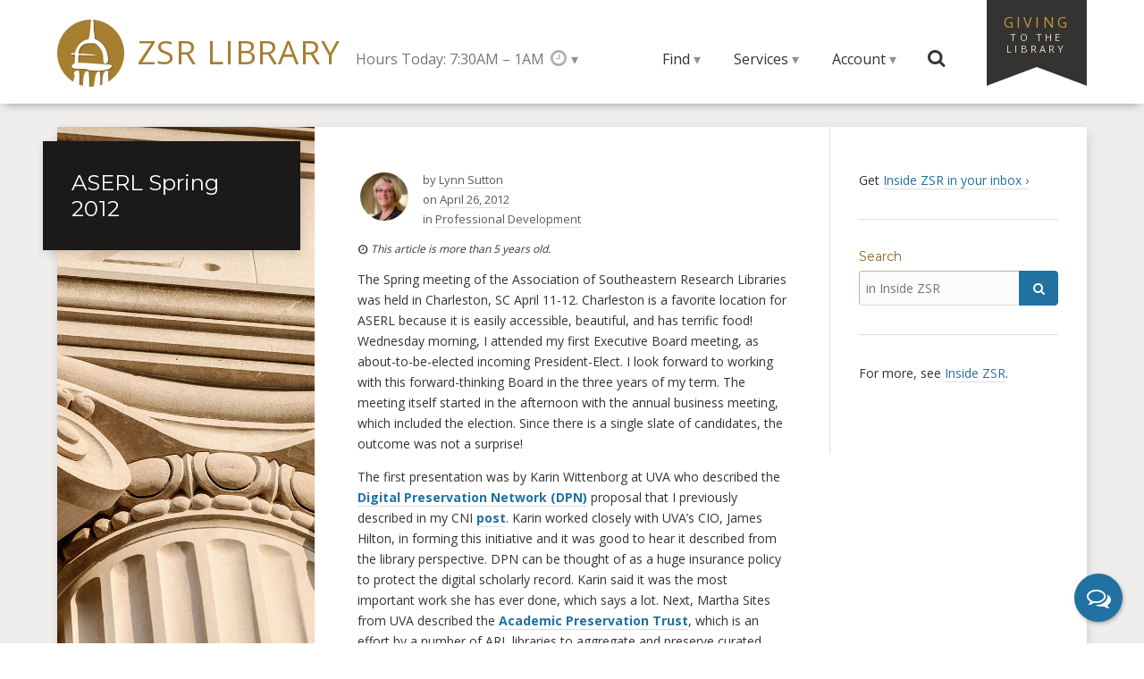

--- FILE ---
content_type: text/html; charset=UTF-8
request_url: https://zsr.wfu.edu/inside/2012/aserl-spring-2012/
body_size: 8226
content:
<!DOCTYPE html><html dir="ltr" lang="en"><head><meta charset="utf-8"><meta name="viewport" content="initial-scale=1.0,width=device-width"><title>ASERL Spring 2012 - ZSR Library</title><link rel="apple-touch-icon" sizes="180x180" href="https://zsr.wfu.edu/apple-touch-icon.png"><link rel="icon" type="image/png" sizes="32x32" href="https://zsr.wfu.edu/favicon-32x32.png"><link rel="icon" type="image/png" sizes="16x16" href="https://zsr.wfu.edu/favicon-16x16.png"><link rel="manifest" href="https://zsr.wfu.edu/manifest.json"><link rel="mask-icon" href="https://zsr.wfu.edu/favicon.svg" color="#a67f31"><link rel="stylesheet" href="https://fonts.googleapis.com/css?family=Open+Sans:400,700|Montserrat:400,700"><link rel="stylesheet" href="https://zsr.wfu.edu/theme/css/eclipse.css?v=26.1.6"><meta property="og:title" name="og:title" content="ASERL Spring 2012" /><meta property="og:type" name="og:type" content="article" /><meta property="og:url" name="og:url" content="https://zsr.wfu.edu/inside/2012/aserl-spring-2012/" /><meta property="og:description" name="og:description" content="The Spring meeting of the Association of Southeastern Research Libraries was held in Charleston, SC April 11-12. Charleston is a favorite location for ASERL because it is easily accessible, beautiful, and has terrific food! Wednesday morning, I attended my first Executive Board meeting, as about-to-be-elected incoming President-Elect. I look forward to working with this forward-thinking [...]" /><meta property="og:locale" name="og:locale" content="en_US" /><meta property="og:site_name" name="og:site_name" content="Inside ZSR" /><meta property="twitter:card" name="twitter:card" content="summary" /><meta property="article:section" name="article:section" content="Professional Development" /><meta property="article:published_time" name="article:published_time" content="2012-04-26T12:56:37-04:00" /><meta property="article:modified_time" name="article:modified_time" content="2012-04-26T12:56:37-04:00" /><meta property="article:author" name="article:author" content="https://zsr.wfu.edu/inside/author/suttonls/" /><script>  var _paq = window._paq = window._paq || [];  _paq.push(['trackPageView']);  _paq.push(['enableLinkTracking']);  (function() {    var u="https://stats.zsr.wfu.edu/";    _paq.push(['setTrackerUrl', u+'matomo.php']);    _paq.push(['setSiteId', '1']);    var d=document, g=d.createElement('script'), s=d.getElementsByTagName('script')[0];    g.async=true; g.src=u+'matomo.js'; s.parentNode.insertBefore(g,s);  })();</script></head><body class="zodiac"><header class="banner"><div id="top" class="joint"><a class="rabbet off-screen on-focus" href="#content">Skip to main content</a> <a class="rabbet off-screen on-focus" href="#contents">Skip to site contents</a> <a class="rabbet off-screen on-focus" href="mailto:zsrweb@wfu.edu?subject=ZSR%20Library%20website:%20Accessibility%20feedback">Send accessibility feedback</a></div><div class="container"><h1 class="zsr-imprint"><a href="/" title="Z. Smith Reynolds Library">ZSR Library</a></h1><div class="library-hours"><div id="zsr-hours-today" class="active"><a href="/calendar/2026/01/14/">Hours Today: 7:30AM &#8211; 1AM</a></div><div id="more-hours" class="menu-dwell"><a class="menu-quoin icon-clock" href="#more-hours"><span>more hours</span></a><ul class="menu-block"><li><a href="/calendar/2026/01/15/"><b>Thu 1/15</b> 7:30AM &#8211; 1AM</a></li><li><a href="/calendar/2026/01/16/"><b>Fri 1/16</b> 7:30AM &#8211; 7PM</a></li><li><a href="/calendar/2026/01/17/"><b>Sat 1/17</b> 10AM &#8211; 5PM</a></li><li><a href="/calendar/2026/01/18/"><b>Sun 1/18</b> 9AM &#8211; 1AM</a></li><li><a href="/calendar/2026/01/19/"><b>Mon 1/19</b> 4PM &#8211; 1AM</a></li><li><a href="/calendar/2026/01/20/"><b>Tue 1/20</b> 7:30AM &#8211; 1AM</a></li><li><a href="/calendar/2026/01/21/"><b>Wed 1/21</b> 7:30AM &#8211; 1AM</a></li><li class="rule"><a href="/calendar/">See more hours &#8250;</a></li></ul></div></div><nav class="site-menu"><h2 class="role">Menu</h2><ul class="menu-register"><li id="site-find" class="menu-dwell"><a class="menu-quoin" href="#site-find">Find</a><ul id="resource-menu" class="menu-block"><li><a href="/catalog">Books &amp; More</a></li><li><a href="/reserves/">Course Reserves</a></li><li><a href="/databases/">Databases</a></li><li><a href="/films/">Films</a></li><li><a href="/journals/">Journals</a></li><li><a href="/research/guides/">Research Guides</a></li><li class="rule"><a href="/about/spaces/maps/">Maps &amp; Directions</a></li><li><a href="/special/">Special Collections &amp; Archives</a></li><li><a href="/studyspace">Study Space</a></li><li class="rule"><a href="/ask">Ask a Librarian &#8250;</a></li></ul></li><li id="site-services" class="menu-dwell"><a class="menu-quoin" href="#site-services">Services</a><ul id="service-menu" class="menu-block"><li><a href="/services/students/">For Students</a></li><li><a href="/services/faculty/">For Faculty &amp; Staff</a></li><li><a href="/services/alumni/">For Alumni</a></li><li><a href="/about/visiting/">For Visitors</a></li><li><a href="/zsr/">For ZSR Faculty &amp; Staff</a></li><li class="rule"><a href="/services/">See all library services &#8250;</a></li></ul></li><li id="site-account" class="menu-dwell"><a class="menu-quoin" href="#site-account">Account</a><ul id="account-menu" class="menu-block"><li><a href="https://zsr.wfu.edu/account/checkouts">Checkouts &amp; Renewals</a></li><li><a href="https://zsr.wfu.edu/account/favorites">Favorites</a></li><li><a href="https://zsr.wfu.edu/account/holds">Holds &amp; Requests</a></li><li class="rule"><a href="https://zsr.wfu.edu/account/reserves">Course Reserves</a></li><li><a href="https://zsr.wfu.edu/account/delivers">ZSR Delivers &amp; <abbr title="Interlibrary Loan">ILL</abbr></a></li></ul></li><li id="site-search"><form class="site-search" action="/web/search/" method="get"><fieldset><legend class="off-screen">Site Search</legend><label for="site-search-q" class="icon-search"><span>Search this site</span> </label><input type="search" id="site-search-q" name="q" placeholder="Search this site" autocomplete="on" autocorrect="off" value=""><button type="submit">Submit</button></fieldset></form></li></ul></nav><div id="giving"><a href="/giving/">Giving <span>to the Library</span></a></div><div id="chat-button"><a class="icon-chat" href="/chat/"><span data-chat="Ask ZSR">Need help? Chat with us</span></a></div></div></header><main id="content"><div class="container"><article class="impression h-entry"><header class="platen"><h1 class="bale p-name">ASERL Spring 2012</h1></header><section class="chase"><div class="post-meta"><div class="author">by <span class="p-author h-card"><img class="u-photo" src="https://zsr.wfu.edu/files/future-of-higher-ed-lynn-sutton-200x200-150x150.jpg" alt=""><a class="p-name u-url" href="https://zsr.wfu.edu/inside/author/suttonls/" rel="author">Lynn Sutton</a></span></div><div class="archive">on <a href="https://zsr.wfu.edu/inside/2012/04/" title="Posts during April 2012" rel="archives"><time class="pubdate dt-published" datetime="2012-04-26T12:56:37-04:00">April 26, 2012</time></a></div><div class="category">in <a class="p-category" href="https://zsr.wfu.edu/inside/category/professional-development/" title="Posts in Professional Development">Professional Development</a></div></div><div class="post-content e-content"><p class="post-disclaimer" style="font-size:.75rem;"><i class="icon-clock"></i> <em>This article is more than 5 years old.</em></p><p>The Spring meeting of the Association of Southeastern Research Libraries was held in Charleston, SC April 11-12. Charleston is a favorite location for ASERL because it is easily accessible, beautiful, and has terrific food! Wednesday morning, I attended my first Executive Board meeting, as about-to-be-elected incoming President-Elect. I look forward to working with this forward-thinking Board in the three years of my term. The meeting itself started in the afternoon with the annual business meeting, which included the election. Since there is a single slate of candidates, the outcome was not a surprise!</p><p>The first presentation was by Karin Wittenborg at UVA who described the <a href="http://digitalpreservationnetwork.wordpress.com/">Digital Preservation Network (DPN)</a> proposal that I previously described in my CNI <a href="http://zsr.wfu.edu/inside/2012/04/05/coalition-for-networked-information-cni/">post</a>. Karin worked closely with UVA&#8217;s CIO, James Hilton, in forming this initiative and it was good to hear it described from the library perspective. DPN can be thought of as a huge insurance policy to protect the digital scholarly record. Karin said it was the most important work she has ever done, which says a lot. Next, Martha Sites from UVA described the <a href="http://academicpreservationtrust.org/">Academic Preservation Trust</a>, which is an effort by a number of ARL libraries to aggregate and preserve curated digital content. We will follow both of these movements carefully, as they complement the Hathi Trust, which we hope to join this spring. I see it as my job to monitor these kinds of national-level initiatives and identify how we at ZSR can contribute and participate. Each of these programs require an investment of around $20,000 in a pay-to-play situation, so they are commitments to consider carefully. The final presentation on digital preservation initiatives was by Tyler Walters of Virginia Tech. He has been working with the <a href="http://www.digitalpreservation.gov/ndsa/">National Digital Stewardship Alliance</a>, run out of the Library of Congress. Its mission is to preserve access to our national digital heritage through a community-based approach. Members include libraries, cultural heritage institutions, and content creators. In contrast to the other two, this organization has no fees, so we joined several months ago when Craig brought it to our attention. Digital preservation is definitely a hot topic in research libraries these days!</p><p>The next set of presentations was on the theme &#8220;Library as Publisher,&#8221; a topic of interest to me in light of our collaboration with Wake Forest&#8217;s new digital publishing program. Catherine Murray Rust from Georgia Tech was involved in the <a href="http://docs.lib.purdue.edu/cgi/viewcontent.cgi?article=1166&amp;context=lib_research">IMLS-funded project</a> to study library publishing strategies and activities. Bill Garrison from University of South Florida gave a very practical presentation on their <a href="http://scholarcommons.usf.edu/">Scholar Commons</a> program, focusing on how to remove institutional barriers and build campus partnerships to support library publishing initiatives. The last presentation on this theme was from Rebecca Kennison from Columbia&#8217;s <a href="http://cdrs.columbia.edu/cdrsmain/">Center for Digital Research and Scholarship</a>, a unit of 15 people embedding themselves into the researcher workflow, with a full suite of services for repositories, conferences, publications, and video.</p><p>On Thursday morning, the Apple rep we had on campus several weeks ago gave the same presentation we heard at WFU on <a href="http://www.apple.com/ibooks-author/">iBooks Author</a>. This is an app that is currently limited to iPad but can be exported using PDF or epub. He said clearly that Apple is not in the business of library services, but they definitely see themselves in the content creation business. A number of WFU faculty attended the campus presentation and were interested in using this platform for multi-touch textbooks.</p><p>Judy Russel from the University of Florida gave an update on ASERL&#8217;s Centers of Excellence project in government documents. This project received the &#8220;Documents to the People&#8221; award from ALA&#8217;s Government Documents Round Table, which is fairly ironic since it has been severely challenged by the Government Printing Office. Under Roz&#8217;s leadership, ZSR has chosen one small agency as our means of participation in the Centers of Excellence project.</p><p>The last presentation I attended was from Russell Moy from the Southeastern Universities Research Association. SURA and ASERL are collaborating on a research data management initiative. Data management is definitely the next frontier for research libraries and this kind of collaboration is an excellent next step. Future possibilities include joint workshops, pilot projects, and even the dream of a huge joint data center in the Southeast. Molly is on the listserv that tracks data policy changes for this collaborative effort.</p><p>I had to leave the meeting a little early in order to get the Charleston Library Society, where I gave a talk on the future of books and libraries to the WFU alumni chapter in Charleston. We had about 15 people who came at noon and we had a delightful time musing together about what the future might bring. I had met an alum from Charleston at the College&#8217;s Distinguished Alumni Award event in February. One thing led to another and he invited me to talk to the group the next time I was in Charleston, which turned out to be the ASERL meeting in April. I love that kind of serendipity!</p></div><div class="post-tags"></div><div class="post-comments section"><h2>4 Comments on &#8216;ASERL Spring 2012&#8217;</h2><ol class="comment-list"><li class="comment-1188"><div class="comment-content"><cite class="comment-author">Lynn</cite> <p>Here is the link for the presentations at this meeting:  <a href="http://www.aserl.org/meetings/meeting-agendas-and-materials/2012_spring_mtg/" rel="nofollow ugc">http://www.aserl.org/meetings/meeting-agendas-and-materials/2012_spring_mtg/</a></p></div><div class="comment-meta"><time class="comment_pubdate" datetime="2012-04-26T12:56:37-04:00">1:43PM, 4/26/2012</time> </div></li><li class="comment-1189"><div class="comment-content"><cite class="comment-author">Roz</cite> <p>SO interesting to see how some Government agencies (LOC) really get the future and how to present our materials, and others (GPO) so clearly do not. </p><p>Thanks for the update &#8211; always interesting!! </p><p>And congrats, Madam President. </p><p>Roz</p></div><div class="comment-meta"><time class="comment_pubdate" datetime="2012-04-26T12:56:37-04:00">3:38PM, 4/26/2012</time> </div></li><li class="comment-1190"><div class="comment-content"><cite class="comment-author">Craig</cite> <p>I especially appreciated the information about digital preservation: the organizations(DPN,APT and NDSA) mentioned and initiatives.  I&#8217;m excited and interested in future developments in this area of librarianship. Congratulations on your election as President-Elect of the ASERL Executive Board.</p></div><div class="comment-meta"><time class="comment_pubdate" datetime="2012-04-26T12:56:37-04:00">4:45PM, 4/26/2012</time> </div></li><li class="comment-1191"><div class="comment-content"><cite class="comment-author">Lauren P.</cite> <p>Congratulations, Lynn! And thanks for sharing the link. It all sounds so interesting!!</p></div><div class="comment-meta"><time class="comment_pubdate" datetime="2012-04-26T12:56:37-04:00">11:50AM, 4/30/2012</time> </div></li></ol></div></section></article><aside class="galley"><nav class="satellite"><h2 class="role">Section Navigation</h2><p class="signup">Get <a href="https://zsr.wfu.edu/inside/signup/">Inside ZSR in your inbox &#8250;</a></p><form class="simple-search cf" role="search" action="https://zsr.wfu.edu/inside/" method="get"><h3>Search</h3><div class="search-query"><input type="search" name="s" id="s" class="query" placeholder="in Inside ZSR" aria-label="in Inside ZSR" value=""><button type="submit" class="submit icon-search"><span>Search</span></button></div></form><p class="signal">For more, see <a href="https://zsr.wfu.edu/inside/">Inside ZSR</a>.</p></nav></aside><footer class="furniture"><span class="prev">&#8249; <a href="https://zsr.wfu.edu/inside/2012/rebecca-at-marac/" rel="prev">Rebecca at MARAC</a></span> <span class="next"><a href="https://zsr.wfu.edu/inside/2012/north-carolina-summon-user-group-meeting/" rel="next">North Carolina Summon User Group Meeting</a> &#8250;</span></footer></div></main><nav id="contents"><h2 class="role">Table of Contents</h2><div class="container"><div class="area"><h3>Using the Library</h3><ul><li><a href="/services/accessibility/">Accessibility Services</a></li><li><a href="/access/checkouts-renewals/">Checkouts &amp; Renewals</a></li><li><a href="/reserves/">Course Reserves</a></li><li><a href="/technology/equipment/">Multimedia Equipment</a></li><li><a href="/technology/printing/">Printing in the Library</a></li><li><a href="/delivers/">ZSR Delivers + <abbr title="Interlibrary Loan">ILL</abbr></a></li><li class="more"><a href="/services/">more Using the Library</a></li></ul></div><div class="area"><h3>Research &amp; Instruction</h3><ul><li><a href="/research/instruction/">Library Instruction</a></li><li><a href="/research/librarians/">Personal Research Sessions</a></li><li><a href="/research/guides/">Research Guides</a></li><li><a href="/research/support/">Research Support</a></li><li><a href="/research/librarians/">Subject Librarians</a></li><li><a href="https://guides.zsr.wfu.edu/zotero">Zotero Research Assistant</a></li><li class="more"><a href="/research/">more Research &amp; Instruction</a></li></ul></div><div class="area"><h3>Scholarship &amp; Collaboration</h3><ul><li><a href="/digital-scholarship/copyright/">Copyright Information</a></li><li><a href="/services/liaisons/">Library Liaisons</a></li><li><a href="/digital-scholarship/open-access/">Open Access</a></li><li><a href="/digital-scholarship/research-pathway/">Research Pathway</a></li><li><a href="/research/scholarly/">Scholarly Research</a></li><li><a href="https://wakespace.lib.wfu.edu/">WakeSpace Scholarship</a></li><li class="more"><a href="/digital-scholarship/">more Scholarship &amp; Collaboration</a></li></ul></div><div class="area"><h3>Special Collections &amp; Archives</h3><ul><li><a href="/special/collections/digital/">Digital Collections</a></li><li><a href="/findingaids">Finding Aids</a></li><li><a href="/special/collections/exhibits/">Library Exhibits</a></li><li><a href="/special/collections/nc-baptist/">NC Baptist Collection</a></li><li><a href="/special/collections/digital/popular/">Popular Collections</a></li><li><a href="/special/archives/">University Archives</a></li><li class="more"><a href="/special/">more Special Collections &amp; Archives</a></li></ul></div><div class="area"><h3>Spaces &amp; Places</h3><ul><li><a href="/bridge">Bridge Service Desk</a></li><li><a href="/business/">Business Information Commons</a></li><li><a href="/cat">Center for the Advancement of Teaching</a></li><li><a href="/about/spaces/auditorium/">Library Auditorium</a></li><li><a href="/studyspace">Study Space</a></li><li><a href="/writingcenter">Writing Center</a></li><li class="more"><a href="/about/spaces/">more Spaces &amp; Places</a></li></ul></div><div class="area"><h3>About the Library</h3><ul><li><a href="/events/">Events &amp; Outreach</a></li><li><a href="/calendar/">Hours &amp; Calendar</a></li><li><a href="/about/jobs/">Jobs &amp; Opportunities</a></li><li><a href="/about/spaces/maps/">Maps &amp; Directions</a></li><li><a href="/about/mission/">Mission &amp; Vision</a></li><li><a href="/directory/">Staff Directory</a></li><li class="more"><a href="/about/">more About the Library</a></li></ul></div><div class="base"><a class="button" href="/ask/">Ask ZSR</a></div></div><div class="joint"><a class="dado" href="#top">Back to top &#9652;</a></div></nav><footer class="colophon"><div class="container"><div class="university"><a class="logo-wfu" href="https://www.wfu.edu/">Wake Forest University</a></div><div class="library vcard"><div class="fn"><a class="url" href="https://zsr.wfu.edu">ZSR Library</a></div><div class="adr"><div class="street-address"><a href="https://goo.gl/maps/MvGteF5kNUn">2100 Eure Drive</a></div><span class="locality">Winston-Salem</span>, <span class="region">NC</span> <span class="postal-code">27106</span></div><div class="email"><a href="mailto:askzsr@wfu.edu">askzsr@wfu.edu</a></div><div class="tel"><a href="tel:336-758-4931">336-758-4931</a></div></div><ul class="connect"><li><a class="icon-instagram" href="https://www.instagram.com/zsrlibrary/"><span>Instagram</span></a></li><li><a class="icon-facebook" href="https://www.facebook.com/zsrlibrary"><span>Facebook</span></a></li><li><a class="icon-threads" href="https://www.threads.net/@zsrlibrary"><span>Threads</span></a></li><li><a class="icon-bluesky" href="https://bsky.app/profile/zsrlibrary.bsky.social"><span>Bluesky</span></a></li><li><a class="icon-goodreads" href="https://www.goodreads.com/zsrlibrary"><span>Goodreads</span></a></li><li><a class="icon-flickr" href="https://www.flickr.com/photos/zsrlibrary/"><span>Flickr</span></a></li><li><a class="icon-youtube" href="https://www.youtube.com/user/zsrlibrary"><span>YouTube</span></a></li><li><a class="icon-tiktok" href="https://www.tiktok.com/@zsrlibrary"><span>TikTok</span></a></li><li><a class="icon-feed" href="https://zsr.wfu.edu/here/feed/"><span>RSS</span></a></li></ul><div class="mission"><em>The mission of the Z. Smith Reynolds Library is to inspire learning, advance knowledge, and build community at Wake Forest University.</em></div><div class="rights">&#169;2026 Wake Forest University</div></div></footer><script src="https://zsr.wfu.edu/theme/js/src/jquery.min.js"></script><script src="https://zsr.wfu.edu/theme/js/global.js?v=26.1.9"></script><script type="speculationrules">{"prefetch":[{"source":"document","where":{"and":[{"href_matches":"\/inside\/*"},{"not":{"href_matches":["\/inside\/wp-*.php","\/inside\/wp-admin\/*","\/files\/sites\/2\/*","\/includes\/*","\/includes\/plugins\/*","\/includes\/themes\/zsr-inside\/*","\/includes\/themes\/zsr\/*","\/inside\/*\\?(.+)"]}},{"not":{"selector_matches":"a[rel~=\"nofollow\"]"}},{"not":{"selector_matches":".no-prefetch, .no-prefetch a"}}]},"eagerness":"conservative"}]}</script></body></html>

--- FILE ---
content_type: text/css
request_url: https://zsr.wfu.edu/theme/css/eclipse.css?v=26.1.6
body_size: 79629
content:
html,body,div,span,applet,object,iframe,h1,h2,h3,h4,h5,h6,p,blockquote,pre,a,abbr,acronym,address,big,cite,code,del,dfn,em,img,ins,kbd,q,s,samp,small,strike,strong,sub,sup,tt,var,b,u,i,center,dl,dt,dd,ol,ul,li,fieldset,form,label,legend,table,caption,tbody,tfoot,thead,tr,th,td,article,aside,canvas,details,embed,figure,figcaption,footer,header,hgroup,menu,nav,output,ruby,section,summary,time,mark,audio,video{border:0;font-size:100%;margin:0;padding:0;vertical-align:baseline}article,aside,details,figcaption,figure,footer,header,hgroup,main,menu,nav,section{display:block}body{line-height:1}ol,ul{list-style:none}blockquote,q{quotes:none}blockquote:before,blockquote:after,q:before,q:after{content:'';content:none}table{border-collapse:collapse;border-spacing:0}html{scroll-behavior:smooth}@view-transition{navigation:auto}@media (prefers-reduced-motion: reduce){html{scroll-behavior:auto}@view-transition{navigation:none}}*,*::before,*::after{box-sizing:border-box}body{background-color:#fff;color:#353331;font-size:87.5%;line-height:1.7}body,button,input,select,textarea{font-family:"Open Sans",Helvetica,Arial,sans-serif}h1,h2,h3,h4,h5,h6,h1 a,h2 a,h3 a,h4 a,h5 a,h6 a{font-weight:normal}a{border-bottom:1px solid #dbdcdd;color:#2171a1;font-weight:normal;text-decoration:none}a:hover{border-bottom-color:#939291;color:#000;text-decoration:none}hr,br{display:none}abbr[title]{border:none;cursor:inherit;text-decoration:none}input :-moz-placeholder,input ::-moz-placeholder,input ::-webkit-input-placeholder,input :-ms-input-placeholder,textarea :-moz-placeholder,textarea ::-moz-placeholder,textarea ::-webkit-input-placeholder,textarea :-ms-input-placeholder{color:#939291}sub{font-size:.75em;vertical-align:sub}sup{font-size:.75em;vertical-align:super}.container{clear:both;margin:0 auto;padding:5%;position:relative;width:100%}.container::after{clear:both;content:'';display:table}@media only screen and (min-width: 480px){.container{padding:4% 5%}}@media only screen and (min-width: 760px){body{font-size:93.75%}}@media only screen and (min-width: 960px){body{font-size:100%}}.off-screen,h2.role{border:0;clip:rect(1px, 1px, 1px, 1px);clip-path:polygon(0px 0px, 0px 0px, 0px 0px);height:1px;line-height:1;margin:-1px;overflow:hidden;padding:0;position:absolute !important;top:-9999px;white-space:nowrap;width:1px}.on-focus:active,.on-focus:focus{clip:auto;clip-path:none;height:auto;margin:0;overflow:visible;top:.5em;left:.5em;width:auto;z-index:99}[tabindex="-1"]:focus{outline:none}a:has(img){border:none}.subtext{font-size:.75rem}.block{display:block}.new-btn{background-color:#c60;border-radius:2px;color:#fff;display:inline-block;font-size:.7em;padding:.125rem .25rem;transform:rotate(-4deg)}.wp-admin{margin:0;padding:1rem 0;text-align:center}.wp-admin dt,.wp-admin dd{border:none;display:inline-block;margin:0 1em 0 0}@keyframes zsrweb-loading{0%{transform:rotate(0deg)}100%{transform:rotate(360deg)}}.banner .container{background-color:#fff;box-shadow:0 5px 10px -5px rgba(53,51,49,0.5);padding:0;z-index:9}.banner a{border:none;color:#353331}.rabbet{font-size:.6em}.zsr-imprint{font-family:'Open Sans', Helvetica, Arial, sans-serif;line-height:1;margin:0;position:relative}.zsr-imprint a{border:none;color:#a67f31;display:block;font-size:1.5rem;font-weight:normal;padding:1rem 1rem 0 4.13rem;text-transform:uppercase}.zsr-imprint a:hover{color:#a67f31}.zsr-imprint a::before{background-image:url("https://zsr.wfu.edu/files/zsrlibrary-icon-75x75.png");background-size:cover;content:'';display:block;height:50px;margin:0;position:absolute;left:.51rem;top:.63rem;width:50px}.library-hours{border:none;clear:both;color:#777675;font-size:.9em;line-height:1;padding:0 1rem .37rem 4.13rem;position:relative;top:-.19rem}.library-hours a{border:none;color:#777675;line-height:1}.library-hours>a{display:inline-block}.library-hours b{font-weight:normal}.library-hours .icon-clock::before{color:#afaead;font-size:1.3em}#zsr-hours-today{display:inline-block}#more-hours{display:inline-block;text-align:left}#more-hours a{font-size:1em}#more-hours .menu-quoin{display:inline-block;line-height:1}#more-hours .menu-block{border-radius:5px 0 5px 5px;right:5px;left:auto}#more-hours .menu-block a{font-size:1em}#more-hours .menu-block b{display:inline-block;font-weight:bold;text-transform:uppercase;width:7em}#giving{background-color:#353331;color:#c29439;display:none;font-size:.5rem;height:6em;letter-spacing:0.2em;line-height:1.2;padding:1em;position:absolute;top:0;right:5%;text-align:center;width:7em}#giving::after{border-bottom:1.3em solid #fff;border-left:3.5em solid transparent;border-right:3.5em solid transparent;content:"";height:0;position:absolute;left:0;bottom:0;width:0}#giving a{background-color:#353331;border:none;color:#c29439;text-transform:uppercase}#giving a:hover{color:#cba14e}#giving span{color:#e0ddcf;display:block;font-size:.7em}#giving span:hover{color:#fff}@media only screen and (min-width: 600px){#giving{display:block}}@media only screen and (min-width: 960px){.banner .container{padding:2.5rem 5%}.zsr-imprint{float:left;text-align:left}.zsr-imprint a{font-size:2.3rem;letter-spacing:.025em;padding:0 0 0 90px;overflow:hidden;white-space:nowrap}.zsr-imprint a::before{height:75px;top:-23%;left:0;width:75px}.library-hours{float:left;font-size:1em;margin:0 0 0 90px;padding:0;text-align:left;top:0}#more-hours{position:absolute;top:-10px;right:-3.7em}#more-hours .menu-block{border-radius:0 5px 5px 5px;right:auto;left:0}#giving{font-size:1em}}@media only screen and (min-width: 1280px){.zsr-imprint{display:table-cell;float:none}.zsr-imprint a::before{top:-50%}.library-hours{display:table-cell;float:none;margin:0;padding:0 0 0 1rem}#more-hours{position:absolute;top:.43em;right:-3.7em}}[role="status"].alert .container{background-color:#efeeed;color:#000;font-size:1em;padding:.8125em 5%;text-align:center}[role="status"].alert p{line-height:1.5;margin:0}[role="status"].alert a{border-bottom-color:#000;color:#000}[role="status"].alert.info .container{background-color:#bde5f8}[role="status"].alert.success .container,[role="status"].alert.ready .container{background-color:#dff2bf}[role="status"].alert.warning .container,[role="status"].alert.notice .container{background-color:#fce77c}[role="status"].alert.error .container,[role="status"].alert.emergency .container{background-color:#ec6a33}[role="status"].alert.weather .container,[role="status"].alert.weather-snow .container{background-color:#c7e6ee}[role="status"].alert.weather-rain .container{background-color:#d1d7df}[role="status"].alert.weather-storm .container{background-color:#fbef9f}[role="status"].alert.flyer .container{background-color:#fff}[role="alert"].wake-alert .container{background-color:#fffbf5;color:#000;font-size:1em;padding:.8125em 5%;text-align:center}[role="alert"].wake-alert .container br{display:block}[role="alert"].wake-alert.emergency .container{background-color:#c00;color:#fff;font-weight:bold}[role="alert"].wake-alert.ready .container{background-color:#d0deb2}[role="alert"].wake-alert.info .container{background-color:#c7e6ee !important}[role="alert"].wake-alert p{line-height:1.5;margin:0 auto}[role="alert"].wake-alert a{border-bottom:1px solid #000;color:#000}[role="alert"].wake-alert strong a{font-weight:bold}[role="alert"].wake-alert .btn{background-color:#fff;border:none;border-radius:5px;color:#000;display:inline-block;margin:0 0 0 .5em;padding:.3em .5em;white-space:nowrap}@font-face{font-family:'fontello';src:url("https://zsr.wfu.edu/theme/css/fonts/fontello.eot?80779063");src:url("https://zsr.wfu.edu/theme/css/fonts/fontello.eot?80779063#iefix") format("embedded-opentype"),url("https://zsr.wfu.edu/theme/css/fonts/fontello.woff2?80779063") format("woff2"),url("https://zsr.wfu.edu/theme/css/fonts/fontello.woff?80779063") format("woff"),url("https://zsr.wfu.edu/theme/css/fonts/fontello.ttf?80779063") format("truetype"),url("https://zsr.wfu.edu/theme/css/fonts/fontello.svg?80779063#fontello") format("svg");font-weight:normal;font-style:normal}[class*="icon-"]::before,[class*="status-"]::before,[href$=".doc"]::after,[href$=".docx"]::after,[href$=".xls"]::after,[href$=".xlsx"]::after,[href$=".pdf"]::after,.furniture [href^="mailto:"]::after,.furniture [href^="tel:"]::before{display:inline-block;font-family:'fontello' !important;font-style:normal;font-variant:normal;font-weight:normal;line-height:1;speak:none;text-align:center;text-decoration:inherit;text-transform:none;width:1em;-webkit-font-smoothing:antialiased;-moz-osx-font-smoothing:grayscale}[class*="icon-"]>span{clip:rect(1px, 1px, 1px, 1px);clip-path:polygon(0px 0px, 0px 0px, 0px 0px);height:1px;overflow:hidden;position:absolute;top:-9999px;width:1px}.icon-mail::before{content:'\e800'}.icon-search::before{content:'\e801'}.icon-checkmark::before{content:'\e802'}.icon-book::before{content:'\e803'}.icon-bookmark::before{content:'\e804'}.icon-info::before{content:'\e805'}.icon-film::before{content:'\e806'}.icon-alert::before{content:'\e807'}.icon-location::before{content:'\e808'}.icon-journal::before{content:'\e809'}.icon-clock::before{content:'\e80a'}.icon-block::before{content:'\e80b'}.icon-lock::before{content:'\e80c'}.icon-calendar::before{content:'\e80d'}.icon-phone::before{content:'\e80e'}.icon-box::before{content:'\e80f'}.icon-website::before{content:'\e810'}.icon-goodreads::before{content:'\e811'}.icon-mobile::before{content:'\e812'}.icon-tiktok::before{content:'\e813'}.icon-refresh::before{content:'\e814'}.icon-x-logo::before{content:'\e815'}.icon-threads::before{content:'\e816'}.icon-bluesky::before{content:'\e817'}.icon-twitter::before{content:'\f099'}.icon-facebook::before{content:'\f09a'}.icon-feed::before{content:'\f09e'}.icon-chat::before{content:'\f0e6'}.icon-article::before{content:'\f0f6'}.icon-angle-up::before{content:'\f106'}.icon-angle-down::before{content:'\f107'}.icon-feed-square::before{content:'\f143'}.icon-compass::before{content:'\f14e'}.icon-youtube-square::before{content:'\f166'}.icon-youtube::before{content:'\f16a'}.icon-instagram::before{content:'\f16d'}.icon-flickr-square::before{content:'\f16e'}.icon-tumblr::before{content:'\f173'}.icon-tumblr-square::before{content:'\f174'}.icon-file-pdf::before{content:'\f1c1'}.icon-file-word::before{content:'\f1c2'}.icon-file-excel::before{content:'\f1c3'}.icon-database::before{content:'\f233'}.icon-guide::before{content:'\f277'}.icon-map::before{content:'\f278'}.icon-snapchat::before{content:'\f2ac'}.icon-snapchat-square::before{content:'\f2ad'}.icon-librarian::before{content:'\f2bc'}.icon-flickr::before{content:'\f303'}.icon-twitter-square::before{content:'\f304'}.icon-facebook-square::before{content:'\f308'}.icon-caret::before{content:'\f106'}.icon-contact::before{content:'\f2bc'}.icon-bluesky{color:#0085ff !important}.icon-facebook,.icon-facebook-square{color:#3b5998 !important}.icon-feed,.icon-feed-square{color:#f60 !important}.icon-flickr,.icon-flickr-square{color:#ff0084 !important}.icon-goodreads{color:#553b08 !important}.icon-instagram{color:#326c93 !important}.icon-snapchat,.icon-snapchat-square{color:#fffc00 !important}.icon-threads{color:#000 !important}.icon-tiktok{color:#ff0050 !important}.icon-tumblr,.icon-tumblr-square{color:#36465d !important}.icon-twitter,.icon-twitter-square{color:#00a2f1 !important}.icon-x-logo{color:#000 !important}.icon-youtube,.icon-youtube-square{color:#ff0000 !important}.connect .icon-mail{color:#7e7774 !important}.colophon .connect .icon-bluesky,.colophon .connect .icon-facebook,.colophon .connect .icon-feed,.colophon .connect .icon-flickr,.colophon .connect .icon-goodreads,.colophon .connect .icon-instagram,.colophon .connect .icon-threads,.colophon .connect .icon-tiktok,.colophon .connect .icon-x-logo,.colophon .connect .icon-youtube{color:#8d857e !important}.colophon .connect .icon-bluesky:hover,.colophon .connect .icon-facebook:hover,.colophon .connect .icon-feed:hover,.colophon .connect .icon-flickr:hover,.colophon .connect .icon-goodreads:hover,.colophon .connect .icon-instagram:hover,.colophon .connect .icon-threads:hover,.colophon .connect .icon-tiktok:hover,.colophon .connect .icon-x-logo:hover,.colophon .connect .icon-youtube:hover{color:#fff !important}.furniture [href^="mailto:"]::after{content:'\e800';margin:0 0 0 .25em}.furniture [href^="tel:"]::before{content:'\e80e';margin:0 .25em 0 0}[href$=".doc"]::after,[href$=".docx"]::after{color:#2a7ccb;content:'\f1c2';margin:0 0 0 .25em}[href$=".xls"]::after,[href$=".xlsx"]::after{color:#3f9021;content:'\f1c3';margin:0 0 0 .25em}[href$=".pdf"]::after{color:#d80719;content:'\f1c1';margin:0 0 0 .25em}.status-info::before{content:'\e805'}.status-error::before{content:'\e80b'}.status-success::before{content:'\e802'}.status-alert::before{content:'\e807'}.site-menu{background-color:#f6f6f5;font-size:.9em;padding:.25rem .5rem;position:relative;width:100%}.site-menu::after{clear:both;content:'';display:table}.site-menu #site-search{position:absolute;top:.19rem;right:.23rem}.menu-register{display:block;margin:0;padding:0}.menu-register>li{float:left;list-style:none;text-align:left}.menu-dwell{padding:0 5px 0 0;position:relative}.menu-dwell:focus,.menu-dwell:active,.menu-dwell:target,.menu-dwell.active{border-radius:5px 5px 0 0}.menu-dwell:focus .menu-quoin,.menu-dwell:active .menu-quoin,.menu-dwell:target .menu-quoin,.menu-dwell.active .menu-quoin{background-color:rgba(239,238,237,0.96);border-radius:5px 5px 0 0;color:#353331}.menu-dwell:focus .menu-block,.menu-dwell:active .menu-block,.menu-dwell:target .menu-block,.menu-dwell.active .menu-block{display:block}.menu-dwell .menu-block{display:none}.menu-dwell li{float:none;line-height:1.5;list-style:none;margin:0}.menu-dwell a{border:none;color:#353331;float:none}.menu-quoin{display:block;padding:.25rem .5rem}.menu-quoin::after{color:#939291;content:" \25BE";speak:none}.menu-quoin.alt::after{content:""}.menu-quoin:hover{background-color:rgba(239,238,237,0.96);border-radius:5px}.menu-block{background-color:rgba(239,238,237,0.96);border-radius:0 5px 5px 5px;box-shadow:5px 5px 10px -5px rgba(53,51,49,0.2),1px 5px 10px -5px rgba(53,51,49,0.2),-1px 5px 10px -5px rgba(53,51,49,0.2);font-size:.9em;margin:0;padding:6px 0;position:absolute;top:100%;left:0;white-space:nowrap;z-index:13}.menu-block a{border-radius:0;display:block;padding:.25rem 1rem .25rem .5rem}.menu-block a:hover{background-color:#2171a1;color:#fff}.menu-block .separator,.menu-block .rule{border-top:1px solid #dbdcdd;margin:.25rem 0 0 0;padding:.25rem 0 0 0}@media only screen and (min-width: 960px){.site-menu{background:none;font-size:1em;margin:0 9rem 0 0;padding:0;position:absolute;top:2.8rem;right:5%;left:auto;text-align:left;width:auto;z-index:1}.site-menu #site-search{position:static}.menu-quoin{padding:.5rem 1rem}.menu-block a{padding:.5rem 2rem .5rem 1rem}.menu-block .separator,.menu-block .rule{margin:.5rem 0 0 0;padding:.5rem 0 0 0}}#chat-button{position:fixed;bottom:1rem;right:1rem;z-index:99}#chat-button a{border:none;display:block;background-color:#2171a1;border-radius:50%;box-shadow:1px 2px 5px -1px rgba(53,51,49,0.5);color:#fff;font-size:1.6875em;margin:0;padding:.5em;transition:all 0.3s cubic-bezier(0.87, -0.41, 0.19, 1.44)}#chat-button a span{background-color:#2171a1;border-radius:10px 10px 0 10px;box-shadow:1px 3px 11px -1px rgba(53,51,49,0.3);color:#fff;font-size:.875rem;line-height:1.4;padding:1em;position:absolute;opacity:0;transition:opacity .3s ease-in, box-shadow .3s ease-in;visibility:hidden}#chat-button a:hover{font-size:2.5em;margin:0 0 .092em 0;padding:.4em}#chat-button a:hover span{clip:unset;clip-path:none;height:auto;opacity:1;overflow:auto;top:-2.5em;left:-14.5em;visibility:visible;width:14em}#chat-button a:hover span::before{background-color:#2171a1;color:#fff;content:'Ask ZSR';display:block;font-size:1rem;font-weight:bold;line-height:1}#chat-button .icon-chat::before{background-color:#2171a1;color:#fff;display:block;text-align:center}@media only screen and (min-width: 760px){#chat-button{bottom:1.5rem;right:1.5rem}}.site-search{margin:0;position:relative}.site-search fieldset{border:none;margin:0;padding:0}.site-search fieldset:hover{background-color:#efeeed;border-radius:5px}.site-search label,.site-search input,.site-search button{font-size:1em}.site-search button{display:none}.site-search label{color:#353331;border-radius:5px;display:block;float:none;font-size:1.3em;margin:0;padding:0;position:absolute;text-align:center;width:3rem;z-index:1}.site-search label:hover{cursor:pointer}.site-search #site-search-q{border:1px solid rgba(255,255,255,0);border-radius:5px;display:block;margin:0;opacity:0;padding:.25rem 0;transition:all .3s ease;width:3rem;-webkit-appearance:none}.site-search #site-search-q:focus{background-color:#efeeed;border-color:rgba(255,255,255,0);box-shadow:inset 1px 1px 2px 0 rgba(151,144,126,0.2);color:#353331;opacity:1;outline:none;padding:.25rem 1rem .25rem 2.5rem;right:0;width:14rem}.site-search #site-search-q:focus+label{display:none}@media only screen and (min-width: 600px){.site-search label{height:2.6rem;line-height:1.9}.site-search #site-search-q{height:2.6rem}.site-search #site-search-q:focus{padding:.5rem 1rem .5rem 2.5rem}}h1,h2,h3,h4,h5,h6{clear:both;color:#44413b;font-family:"Montserrat","Open Sans",Helvetica,Arial,sans-serif;line-height:1.3;margin:1.1em 0 .23em 0;padding:0}h1 a,h2 a,h3 a,h4 a,h5 a,h6 a{border:none}h1 .legend,h2 .legend,h3 .legend,h4 .legend,h5 .legend,h6 .legend{color:#8f6d2a;font-weight:normal;font-size:.9em}h1{font-size:2.3em}h1,h1 a{color:#684100}h2{font-size:1.8em}h2,h2 a{color:#7b5406}h3{font-size:1.4em}h3,h3 a{color:#89651b}h4{font-size:1.1em}h4,h4 a{color:#625750}h5{font-size:1.0em}h5,h5 a{color:#4e433c}h6{font-size:0.9em}h6,h6 a{color:#191513}i i{font-style:normal}p{margin:0 0 1em 0}blockquote{border-left:1px solid #e3decf;font-family:Georgia, serif;font-style:italic;margin:1rem 3rem 1rem 1rem;padding:.25rem 0 .25rem 1rem}blockquote p{line-height:1.5 !important}blockquote p:last-child{margin:0}blockquote cite,blockquote em,blockquote i{font-style:normal}pre{background-color:#efeeed;border:1px solid #e0ddcf;margin:0 0 1rem 0;overflow:auto;padding:1rem;max-width:100%}img{display:block;height:auto;max-width:100%}img.focus-inline{display:inline}a img{vertical-align:top}dl{margin:0 0 1em 0}dt{font-weight:bold;margin:1em 0 0 0;padding:0}dt:first-child{border:none}dd{margin:0;padding:0}dl dl,dl dl dt,dl dl dd{border:none;float:none;margin:0;padding:0;width:auto}dl dl dt{font-style:italic;font-weight:normal}dd ul,dd ol{margin:0 0 0 1.5em;padding:0}ul,ol{margin:0 0 1em 1.7em;padding:0}ul ul,ol ul{margin:0 0 0 5%}ol ol{margin:0 0 0 6%;padding:0}li{list-style-type:square;margin:0}li li{margin:0}ol li{list-style-type:decimal}ol ol li{list-style-type:lower-alpha}ol ul li{list-style-type:square}form{margin:0 0 1em 0}form ul{margin:0}form li{clear:both;list-style:none;margin:.5em 0 1em 0}form li ul{float:left;margin:0;padding:.5em 0;width:60%}form li li{margin:0}form li ol li{list-style-type:decimal}form li ul li{margin:0 0 .125em 0}fieldset{border:1px solid #e3decf;margin:0 0 1em 0;padding:2em}fieldset fieldset{border:none;margin:0;padding:0}fieldset h4{color:#89651b;margin:0 0 1em 0}fieldset p:last-child{margin:0}legend{color:#89651b;float:left;font-size:1.1em;margin:0;padding:0 0 .7em 0;width:100%}label{display:block;font-weight:bold;margin:0;padding:.5em 0 .2em 0}legend.label{color:inherit;float:none;font-size:inherit;font-weight:bold;margin:0;padding:.5em 0 .2em 0;width:auto}input[type="text"],input[type="date"],input[type="email"],input[type="number"],input[type="password"],input[type="search"],input[type="tel"],input[type="url"],select,textarea{background-color:#fcfbfa;border:1px solid;border-color:#bdb49d #e3decf #e3decf #bdb49d;border-radius:2px;color:#6b665d;font-family:"Open Sans",Helvetica,Arial,sans-serif;font-size:16px;line-height:1.7;padding:.5em;width:97%}input[type="text"]:focus,input[type="date"]:focus,input[type="email"]:focus,input[type="number"]:focus,input[type="password"]:focus,input[type="search"]:focus,input[type="tel"]:focus,input[type="url"]:focus,select:focus,textarea:focus{border-color:#97907e;color:#000}input[size]{width:auto}select{height:2.8em}textarea{height:5em}select[size],textarea[rows]{height:auto}button{background-color:#936507;border:1px solid;border-color:#a77208 #8a5e07 #8a5e07 #a77208;border-radius:7px;color:#fff;cursor:pointer;display:inline-block;font-size:16px;line-height:1.7;margin:0 0 .29em 0;padding:.5em 1em;position:relative;white-space:nowrap}button:hover{background-color:#9d6b08;border-color:#b07909 #986807 #986807 #b07909;box-shadow:0 1px 7px -2px rgba(78,67,60,0.7);color:#fff}.is-submitting button{background-color:#d0cdca !important;border-color:#d0cdca !important;box-shadow:none !important;color:#efeeed !important;cursor:progress;padding-right:2.5em;position:relative}.is-submitting button::after{animation:zsrweb-loading .7s linear infinite;border:1px solid #efeeed;border-color:#efeeed transparent;border-radius:50%;content:' ';display:block;height:1rem;margin:0;position:absolute;top:.83em;right:1em;width:1rem}.button{background-color:#936507;border:1px solid;border-color:#a77208 #8a5e07 #8a5e07 #a77208;border-radius:7px;color:#fff;display:inline-block;line-height:1.3;margin:0 0 .5em 0;padding:.7em 1em}.button:hover{background-color:#9d6b08;border-color:#b07909 #986807 #986807 #b07909;box-shadow:0 0 7px -2px rgba(78,67,60,0.7);color:#fff}.button::after{content:'\00a0\203a';speak:none}.static .button::after{content:''}.button.sm{font-size:.93em;margin:0;padding:.19em .43em}.button.lg{font-size:1.3em;padding:.7em 1em}.button.inline-btn{margin-bottom:0}.button.ghost{background-color:#fff;border-color:#dbdcdd;color:#2171a1}.button.ghost:hover{border-color:#c9cacc}.btn-alt{color:#939291;font-size:.8em;margin:.59em 0 0 0}.btn-alt .btn-link{background:none;border:none;border-bottom:1px solid #dbdcdd;border-radius:0;color:#939291;font-weight:normal;letter-spacing:0;padding:0;text-align:right;text-transform:none}.btn-alt .btn-link:hover{border-bottom-color:#939291;box-shadow:none;color:#000}form #screen,form .binder{display:none}form .disclaimer{display:block;font-size:.8em;margin:.75em 0 0 0}.submit .disclaimer{margin:0 0 .5em 0;text-align:left}form .error{clear:both;color:#f00;display:block;font-style:italic;font-weight:normal;margin:.5em 0;text-align:right}form .note{color:#777675;font-size:.9em;font-weight:normal;line-height:1.3}form .radio li,form .checkbox li{margin:0}form .submit:not(input){border:none;padding:0 0 2em 0;text-align:right}form .clone dl,form .clone dt,form .clone dd{border:none;float:none}form .clone dt{font-weight:bold;margin:0 0 .5em 0;padding:.5em 0}form .clone dd{background-color:#fafafa;border:1px solid;border-color:#bdb49d #e3decf #e3decf #bdb49d;color:#6b665d;margin:0 0 .5em 0;padding:.5em}input[type="checkbox"],input[type="radio"],input[type="submit"]{cursor:pointer}.checkbox label,.radio label{cursor:pointer;display:inline;float:none;font-weight:normal;padding:0;width:auto}p label{display:inline;float:none;font-weight:normal;width:auto}table label{float:none;width:auto;padding:0}form table+p{margin:2em 0 1em 0}label+input[type="checkbox"],label+input[type="radio"]{margin-top:1em}@media only screen and (min-width: 960px){label,legend.label{float:left;padding:.5em 0;width:32%}input[type="text"],input[type="date"],input[type="email"],input[type="number"],input[type="password"],input[type="search"],input[type="tel"],input[type="url"],select,textarea{font-size:1em;width:68%}button{font-size:1em}input[size]{width:auto}form .clone dt{float:left;width:32%}form .clone dd{float:left;width:68%}}iframe,embed,object,video{max-width:100%}.video,.active-container{height:0;margin:0 0 1em 0;overflow:hidden;padding-bottom:56.25%;position:relative}.video iframe,.video embed,.video object,.video video,.active-container>div{height:100%;position:absolute;top:0;left:0;width:100%}table{margin:0 0 1em 0;width:100%}th{text-align:left;vertical-align:middle}th,td{padding:.5em .5em .5em 0}thead th{color:#89651b}thead tr:first-child th{border:none}td br{display:block}details summary{cursor:pointer;font-weight:bold;line-height:1;list-style:none;padding:.25rem 1rem .25rem 0;position:relative}details summary::marker{content:''}details summary::-webkit-details-marker{display:none}details summary::after{content:'\203a';display:block;font-size:1.5rem;font-weight:normal;height:1.5rem;line-height:1;margin:auto;position:absolute;top:0;right:-0.5rem;bottom:0;text-align:center;transform:scaleY(1) rotate(90deg);transition:transform .2s ease;width:1.5rem}details summary h2,details summary h3{margin:0}details[open] summary::after{transform:scaleY(-1) rotate(90deg)}figure{margin:1rem auto}figure img,figure>p{margin:0}figure figcaption{clear:both;color:#6d6c6b;font-size:.8125rem;line-height:1.4;margin:.5rem 0 1rem 0;padding:0}#content{background-color:#efeeed;outline:none;padding:0}#content .container{background-color:#fff;box-shadow:1px 4px 11px -1px rgba(53,51,49,0.2);clear:both;float:none;margin:0 auto;padding:0;position:relative;max-width:100%}#content .container::after{clear:both;content:"";display:table}.chase{clear:both;min-height:31em;margin:0;padding:1rem}.chase>h2{border-top:1px solid #e3decf;padding-top:1.1em}.chase>h2:first-child,.chase>div:first-child>h2:first-child{border-top:none;margin-top:0;padding-top:0}.chase h1+h2,.chase h2+h3,.chase h3+h4,.chase h4+h5,.chase h5+h6{margin-top:0}.section{border-top:1px solid #e3decf;clear:both;margin:2rem 0 1rem 0}.section h2{border-top:none;padding-top:0}.platen{background-image:url("https://zsr.wfu.edu/theme/img/20150707library1059-2000x1333.jpg");background-position:center center;background-repeat:no-repeat;background-size:cover;margin:0;padding:0;position:relative}.platen h1{background-color:rgba(28,26,24,0.59);border:none;color:#fff;line-height:1.2;margin:0;padding:1rem 1rem 0 1rem;text-shadow:0 -1px 0 rgba(0,0,0,0.2);width:100%}.platen h1 a{border:none;color:#fff}.platen h1 a:hover{color:#fff}.platen h1:last-child,.platen h1.full{padding:1rem}.platen h2,.platen p,.platen nav{background-color:rgba(28,26,24,0.59);color:#dedcda;letter-spacing:normal;line-height:1.5;margin:0;padding:0 1rem 1rem 1rem;text-transform:none}.platen h2,.platen p{font-family:"Montserrat","Open Sans",Helvetica,Arial,sans-serif;font-size:1.5em}.platen.splash h1,.platen.mir h1{position:absolute;top:-9999px}.platen.lira h1{background:none;background-position:top left;background-repeat:no-repeat;background-size:contain;height:100%;position:absolute;top:1rem;left:1rem;text-indent:-9999px;width:auto}.antenna{background-color:#fffbf5;border:1px solid #e3decf;border-width:1px 0;border-radius:2px;margin:0;padding:2rem 1rem}.antenna h3{font-size:1em;margin:1.91em 0 .29em 0;padding:0;text-transform:uppercase}.antenna h2:first-child+h3,.antenna h3:first-child{margin-top:0}.antenna h4{font-size:1em;margin:.75em 0 0 0}.antenna p{line-height:1.5;margin:0;padding:0}.antenna ul,.antenna ol{float:none;margin:.25em 0 0 1.7em;padding:0;width:auto}.antenna li{background:none;border:none;box-shadow:none;line-height:1.5;list-style:square;margin:0 0 .25em 0;padding:0}.antenna p+p,.antenna ul+p,.antenna p+ul{margin-top:1em}.antenna .video{margin:.5em 0}.antenna .return{background:none;border:none;margin:2em 0;padding:0}.antenna .status{background:none;border-color:#c4420b;border-left-width:6px;padding:.75em}.antenna .connect+p{margin:.25em 0 0 0}.antenna br{display:block}.satellite{border-top:1px solid #e3decf;margin:0;padding:0 1rem}.antenna~.satellite{border-top:none}.satellite .menu{margin:0;padding:2rem 0}.satellite .menu ul,.satellite .menu ul ul{margin:0}.satellite .menu li{border-bottom:1px dotted #e3decf;list-style:none;margin:0;padding:.29em 0}.satellite .menu li:last-child{border:none}.satellite .menu li a{border:none;display:inline-block;padding:0}.satellite .menu li li{border:none;line-height:1.3;list-style:none;margin:0 0 .29em 0;padding:.29em 0 0 1.19em;position:relative}.satellite .menu li li::before{border:1px dotted #000;border-width:0 0 1px 1px;content:'';display:block;height:.93em;margin:0;position:absolute;top:0;left:.29em;width:.5em}.satellite .menu .open{margin-bottom:0}.satellite .menu .open>a{margin-bottom:.29em}.satellite .menu .current>a,.menu [aria-current="true"]{font-weight:bold}.satellite .signal,.satellite .custom,.satellite .simple,.satellite .simple-search{border-top:1px solid #e3decf;line-height:1.5;margin:0;padding:2rem 0}.satellite h3{border:none;font-size:1em;margin:0;padding:0 0 .5em 0}.satellite h3 a{border:none;display:inline-block}.furniture{border-top:1px solid #e3decf;clear:both;margin:0 1rem 1rem 1rem;padding:1rem 0}.furniture::after{clear:both;content:"";display:table}.furniture p{margin:0}.furniture .prev,.furniture .next{display:inline-block;width:33%}.furniture .next{float:right;text-align:right}@media only screen and (min-width: 960px){#content{font-size:.875em;padding:2% 5%}.platen h1{font-size:2.9em;padding:2rem 3rem 0 3rem}.platen h1:last-child,.platen h1.full{padding:2rem 3rem}.platen.lira h1{height:auto;top:3vw;left:3rem}.platen h2,.platen p,.platen nav{padding:0 3rem 2rem 3rem}.chase{float:left;padding:2rem 1rem 4rem 3rem;width:61.7%}.galley{float:right;margin:0 2% 0 0;width:33%}.antenna{border:none;box-shadow:1px 1px 7px -3px rgba(53,51,49,0.43);padding:2rem;position:relative;top:-1rem}.satellite{border:none;border-left:1px solid #e3decf;margin:0 0 3rem 0;padding:0 3rem 0 2rem}.furniture{margin:1rem 3rem}.retrograde .chase{float:right;padding:2rem 3rem 4rem 1rem}.retrograde .galley{float:left;margin:0 0 0 2%}.retrograde .satellite{border:none;border-right:1px solid #e3decf}.horizon #content .container{max-width:100%}.penumbra #content .container{max-width:100%}.penumbra .platen{margin:0 0 1rem 0;text-align:center}.penumbra .platen h1{background-color:#1c1a18;box-shadow:1px 4px 11px -1px rgba(53,51,49,0.2);font-size:1.9vw;margin:0 auto;padding:2rem 2rem 0 2rem;position:relative;top:1rem;width:31%}.penumbra .platen h1:last-child,.penumbra .platen h1.full{padding:2rem}.penumbra .platen h2,.penumbra .platen p,.penumbra .platen nav{background-color:#1c1a18;box-shadow:1px 4px 11px -1px rgba(53,51,49,0.2);color:#d0cdca;font-size:1em;margin:0 auto;padding:0 2rem 2rem 2rem;position:relative;top:1rem;width:31%}.penumbra .chase{float:none;padding:2rem 3rem 3rem 3rem;text-align:center;width:auto}.penumbra .chase li{list-style-position:inside}.penumbra .galley{float:none;margin:0;width:auto}.penumbra .antenna{border:1px solid #e3decf;float:none;margin:1rem 3rem;width:auto}.penumbra .satellite{border:none;border-top:1px solid #e3decf;float:none;margin:0 3rem;padding:1rem 0;text-align:left;width:auto}.penumbra .antenna~.satellite{border:none}.penumbra .satellite .menu{padding:0 0 1rem 0}.delta-v #content{background-color:#fff;padding:0}.delta-v #content .container{box-shadow:none}.delta-v .chase{padding:0}.delta-v .section{border-top:none;margin:2% 0;padding:2% 5%}.scalar{background-color:#efeeed;border-top:none;margin:2% 0;padding:2% 5%;position:relative;z-index:1}.scalar::before,.scalar::after{background-color:inherit;content:'';display:block;height:50%;position:absolute;left:0;right:0;transform:skewY(1.5deg);z-index:-1}.scalar::before{top:0;transform-origin:right top}.scalar::after{bottom:0;transform-origin:left bottom}.scalar.m-open::before,.scalar.m-boost::before{transform:skewY(-1.5deg);transform-origin:left top}.scalar.m-close::after,.scalar.m-boost::after{transform:skewY(-1.5deg);transform-origin:right top}.scalar.m-t0::before,.scalar.m-b0::after{display:none}.scalar h2{color:#353331;margin:0 0 1.1em 0;text-align:left}.scalar.oberth{background-color:#353331;color:#c3c2c2}.scalar.oberth::before,.scalar.oberth::after{background-color:inherit}.scalar.oberth h2{color:#9d9c9b}.scalar.oberth h3{color:#c08e26}.scalar.oberth p a{border-bottom:1px solid #494847;color:#95cae9}.scalar.escape{background-color:#fff}.scalar .vector{text-align:right}.chase.full{float:none;padding:2rem 3rem 3rem 3rem;width:auto}}@media only screen and (min-width: 1280px){.zodiac h1,.zodiac h2,.zodiac h3,.zodiac h4,.zodiac h5,.zodiac h6,.zodiac h1 a,.zodiac h2 a,.zodiac h3 a,.zodiac h4 a,.zodiac h5 a,.zodiac h6 a{font-weight:normal}.zodiac #trail{max-width:100%}.zodiac #content .container{max-width:100%}.zodiac .platen{float:left;min-height:43rem;width:25%}.zodiac .platen h1{background-color:#1c1a18;box-shadow:1px 4px 11px -1px rgba(53,51,49,0.2);font-size:1.9em;font-size:1.9vw;padding:2rem 2rem 0 2rem;position:relative;top:1rem;left:-1rem}.zodiac .platen h1:last-child,.zodiac .platen h1.full{padding:2rem}.zodiac .platen h2,.zodiac .platen p,.zodiac .platen nav{background-color:#1c1a18;box-shadow:1px 4px 11px -1px rgba(53,51,49,0.2);color:#d0cdca;font-size:1em;font-weight:normal;padding:0 2rem 2rem 2rem;position:relative;top:1rem;left:-1rem}.zodiac .platen.mir h1{position:absolute;top:-9999px}.zodiac .chase{clear:none;padding:3rem 3rem 7rem 3rem;width:50%}.zodiac .modal{padding:3% !important;left:26%;width:48%}.zodiac .galley{margin:0;width:25%}.zodiac .antenna{box-shadow:2px 2px 11px -1px rgba(53,51,49,0.2);margin:1rem 1rem 1rem 0;top:auto}.zodiac .satellite{padding:3rem 2rem}.zodiac .satellite .menu{padding:0 0 2rem 0}.zodiac .antenna~.satellite{padding:2rem}.zodiac .furniture{margin:0;padding:2rem 3rem}.register .platen{margin-bottom:5.75rem;position:sticky;top:0}}@media only screen and (min-width: 1600px){.horizon #content,.penumbra #content,.zodiac #content{font-size:1em}}.accordion{margin:0 0 1rem 0}.accordion details{border:1px solid #e3e1e0;border-radius:0;margin:0;padding:1rem}.accordion details+details{border-top:none}.accordion details:first-of-type{border-top-left-radius:6px;border-top-right-radius:6px}.accordion details:last-of-type{border-bottom-right-radius:6px;border-bottom-left-radius:6px}.accordion details[open] summary{margin:0 0 1rem 0}.accordion summary .legend{color:#353331;display:block;font-size:.75rem;font-weight:normal;text-transform:uppercase}.attention{background-color:#fbf2c3;border:1px solid #e3e1e0;border-radius:2px;box-shadow:0 1px 5px 0 rgba(78,67,60,0.2);clear:both;margin:1rem 0;padding:2rem}.attention h2{margin:0 0 .25em 0;padding:0}.attention h3{margin:0 0 .5em 0;padding:0}.attention p{line-height:1.6;padding:0}.attention p:last-child{margin:0}.attention.fill{background-color:#ff9;border-color:#ee8;border-radius:7px;padding:2em}.attention.fill a{border-bottom:1px solid #97907e;color:#000;font-weight:bold}.attention.fill a:hover{border-bottom-color:#000}.attention.press{background-color:#efeeed;border:none;box-shadow:none}.chase>.attention:first-child{margin:0 0 1em 0}.post{border-top:1px solid #e3e1e0;padding:1.5em 0}.post:first-child{border-top:none;padding-top:0}.post h2{border-top:none;line-height:1.3;margin:.5em 0 .1em 0;padding-top:0}.post-content h3{clear:none}.post-content a{font-weight:bold;overflow-wrap:break-word;word-wrap:break-word}.post-meta{color:#625750;font-size:.93em;margin:0 0 1em 0}.post-meta::after{clear:both;content:"";display:table}.post-meta a{border-color:#e3e1e0;color:#625750}.post-meta a:hover{border-bottom:1px solid #97907e}.p-author .u-photo{border:3px solid #fff;border-radius:50%;float:left;height:60px;margin:0 1em 0 0;width:60px}.coauthor{display:flex;flex-wrap:wrap;align-items:center}.coauthor .h-card{display:flex;align-items:center;margin:0;padding:0 .1875em}.coauthor .p-author:nth-last-child(2){padding-right:.375em}.coauthor .u-photo{float:none;margin:0}.image{margin:0 0 1em 0}.image.portrait{float:left;margin:.33em 1em 0 0}.image img,.image>p,.image .source{margin:0}.image>a,.image .source a{border:none}.image .caption{clear:both;color:#6d6c6b;font-size:.9em;line-height:1.4;margin:0 0 1em 0;padding:.5em 0 0 0}.post-media.attachment-description{border-top:1px solid #e3decf;font-size:.8em;margin:7em 0 0 0;padding:1em 0}.post-media.attachment-description h4{margin:0}.post-media.attachment-description p{margin:0;padding:0 0 0 2em;text-indent:-2em}.post-tags{color:#777675;font-size:.8em;padding:1em 0 0 0;text-transform:lowercase}.post-tags a{color:#777675}.post-comments h2,.post-comments h3{color:#89651b;font-size:1.4em}.comment-list{font-size:.9em;margin:0;padding:0}.comment-list li{border-bottom:1px dotted #e3e1e0;list-style:none;margin:0;padding:1em 0}.comment-list li:last-child{border:none}.comment-list .comment-author{font-style:normal;font-weight:bold;margin:0 .25em 0 0}.comment-list .comment-meta{color:#777675;margin:0 0 0 .375em}.comment-list .comment-content p:last-child{margin:0;padding:0}.comment-list .comment-author,.comment-list .comment-meta,.comment-list .comment-content,.comment-list .comment-content p{display:inline}.comment-list x.comment-content p::before{content:' '}.new-comment fieldset{margin:0}.signup{margin:0 0 2rem 0}.zsr-deck{display:flex;flex-wrap:wrap;justify-content:space-between;gap:1em;margin:2em 0 1em 0;text-align:left}.zsr-deck .zsr-card{border:1px solid #e3e2e1;border-radius:6px;display:flex;flex:1 1 200px;flex-direction:column;width:24%}.zsr-card .card-head{margin:0;padding:0}.zsr-card .card-body{border-top:1px solid #efeeed;flex:1 0 auto;margin:0;padding:1em}.zsr-card .card-foot{border-top:1px solid #efeeed;padding:1em;text-align:center}.card-head .card-logo{height:150px;margin:0 auto;object-fit:contain;padding:1em}.card-foot p{margin:0}.face-cards .card-head{padding:1em}.face-cards .card-body,.face-cards .card-foot{margin:0 1em}.face-cards .card-foot{padding:1em 0}#content .connect{margin:0}#content .connect li{display:inline-block;margin:0 .25em 0 0}#content .connect a{border:none;display:block;font-size:2em;text-align:center;width:1em}#content .connect.connect-feature{margin:0 0 1em 0}#content .connect.connect-feature a{font-size:4em;line-height:1;width:1em}.cover-browse{display:flex;flex-wrap:wrap;margin:0}.penumbra .cover-browse{justify-content:center}.cover-browse a{border:none}.cover-browse img{box-shadow:0 0 1px 0 #939291;padding:0;transform:scale(0.97);transition:all .2s ease-in-out}.cover-browse img:hover{box-shadow:0 0 3px 1px #939291;transform:scale(1)}.cover-browse li,.antenna .cover-browse li{display:inline-block;list-style-type:none;margin:0 1em 1em 0}.cover-browse.studio{flex-wrap:nowrap}.penumbra .title-browse{text-align:left}.dashboard{margin:0 0 1em 0}.antenna .dashboard{margin:.25em 0 0 0}.attention+.dashboard{padding:.5em 0 0 0}.dashboard li,.antenna .dashboard li{display:inline-block;list-style:none;margin:0 .3em 0 0}.dashboard .else{display:block;margin:0 0 1em 0}.dashboard.terminal .button{margin:0 0 .5em 0;position:relative;width:16em}.dashboard.terminal .button span{display:block;font-weight:bold}.dashboard.terminal .button::after{position:absolute;top:51%;right:1em;transform:translateY(-50%)}.feature-press{font-size:1.75em;line-height:1.3;margin:1em 0}.event-schedule,.feature-schedule{border-left:1px solid #e3decf;margin:1rem;padding:.25rem 0 .25rem 1rem}.event-title,.feature-title{border-top:1px solid #e3e1e0;color:#89651b;font-family:"Montserrat","Open Sans",Helvetica,Arial,sans-serif;font-size:1.8em;line-height:1.3;margin:1em 0 .5em 0;padding:1em 0 0 0}.event-title a,.feature-title a{border:none;color:#89651b}.chase>.event-title:first-child,.chase>.feature-title:first-child{border:none}.post-content>.event-title:first-child,.post-content>.feature-title:first-child{border:none;padding:0}.event-subtitle,.feature-subtitle{color:#89651b;font-size:1.3em;font-style:normal;margin:0 0 1em 0}.event-handle,.event-datetime,.event-location,.feature-handle .feature-datetime,.feature-location{color:#777675}.event-schedule *,.feature-schedule *{color:inherit}.event-handle,.feature-handle{font-size:1.1em;font-weight:bold}.event-description,.feature-description{margin:.5em 0 1em 0}.event-description img,.feature-description img{border:none;padding:0;max-width:100%}.event-feature{border:1px solid #e3e1e0;border-radius:7px;margin:0 0 1.5em 0;padding:1.5em}.event-feature .summary{font-size:2em}.event-feature .summary-extended{color:#89651b;font-size:1.3em;font-style:normal;margin:0 0 1em 0}.event-feature .details{border-top:1px dotted #e3e1e0;padding:1em 0 0 0}.event-feature .details p{margin:0}.main .event-feature .button{margin:.5em 0}.headline-event{border:1px solid #353331;border-width:1px 0;margin:2em 0;padding:2em;text-align:center}.headline-event .set{color:#353331;font-size:3em;margin:0}.headline-event .summary{font-size:1em;margin:0}.feature-posts{margin:0 0 1em 0}.feature-post{display:flex;gap:1rem;list-style:none;margin:1rem 0;padding:1rem 0}.feature-post .post-thumbnail{border-radius:50%;display:block;height:100px;margin:0;width:100px}.feature-post .post-title{margin:0 0 .5rem 0}.feature-post .post-excerpt{margin:0}.gallery-pages{margin:0}.gallery-pages a{border:none}.gallery-pages img{box-shadow:1px 1px 1px 1px #97907e;display:inline-block;margin:0 .5em 1em 0;padding:0}.gallery-pages img:hover{box-shadow:0 0 3px 3px #7e7774;position:relative;top:-1px}.gallery-panel{margin:0 0 1em 0}.gallery-panel::after{clear:both;content:"";display:table}.gallery-panel.two-panels .image{margin:0;width:48%}.gallery-appendix{text-align:center}.image-gallery{display:flex;flex-wrap:wrap;gap:1rem;justify-content:center;align-items:center}.image-gallery img{margin:0;padding:0}.image-gallery a{border:none}.image-gallery.v2020>img,.image-gallery.v2020>a{flex:1 1 20%}.image-gallery.v5050>img,.image-gallery.v5050>a{flex:1 1 50%}.gauge-pin{margin:0;padding:0;position:absolute;top:4.23em;right:3rem}.gauge-pin>ul{margin:0}.gauge-pin li{color:#dedcda;display:inline-block;line-height:1em;list-style:none;margin:0}.gauge-pin a{border:none;color:#dedcda;font-weight:normal;margin:0 0 0 1em}.gauge-pin a:hover{color:#fff}.gauge-pin .howdy,.gauge-pin .welcome{font-weight:bold}.info-commons .info-card{padding:1rem 0 0 0}@media only screen and (min-width: 1280px){.info-commons{display:flex;flex-wrap:wrap;justify-content:space-between}.info-commons .info-card{border-top:none;border-bottom:1px solid #e3decf;display:flex;flex-direction:column;margin:0 0 1.5rem 0;padding:0 0 1em 0;position:relative;width:48%}.info-commons .info-card p:first-of-type{flex:1 0 auto}.info-commons .info-card:last-child,.info-commons .info-card:nth-last-child(2){border-bottom:none}.info-commons .card-action{margin:0}.info-commons h2{margin:1rem 0 .5rem 0}}.collapse{margin:0 0 1em 0}.collapse>li{list-style:none}.js-collapse li{margin:0;padding:0}.js-collapse li ul{margin:0}.js-collapse.menu li{list-style:none;padding:.125em 0}.js-collapse.menu li li{padding:0 0 0 1.19em;position:relative}.js-collapse.menu li li::before{border:1px dotted #000;border-width:0 0 1px 1px;content:'';display:block;height:.93em;margin:0;position:absolute;top:0;left:.29em;width:.5em}.js-collapse .js-nested{position:relative}.js-collapse .js-nested:hover{cursor:pointer}.js-collapse .js-nested::after{content:'\25BE';display:block;font-weight:bold;position:absolute;top:.125em;right:.5em;speak:none}.js-collapse .js-nested>h3{font-size:1em;font-family:"Open Sans",Helvetica,Arial,sans-serif;display:inline-block;margin:0}.js-collapse .js-nested>h3 a{border-bottom:1px solid #dbdcdd;color:#2171a1;font-weight:normal}.js-collapse .js-nested ul{display:none}.js-collapse .js-nested.js-expanded:hover ul{cursor:auto}.js-collapse .js-nested.js-expanded::after{content:'\2212';speak:none}.js-collapse .js-nested.js-expanded>h3 a,.js-collapse .js-nested.js-expanded [href^='#']{border-bottom:none;color:#312c28;font-weight:bold}.js-collapse .js-nested.js-expanded ul{display:block}.js-modal{box-shadow:none;height:1px;opacity:0;overflow:hidden;padding:0;position:absolute;top:auto;left:-9999px;transform:scale(0);visibility:hidden;width:1px}.modal{background-color:#fff;border:none !important;border-radius:2px;box-shadow:0 19px 103px -11px #1c1a18;display:block;height:auto;margin:0 !important;opacity:1;overflow:visible;padding:5% !important;position:absolute;top:1%;left:3%;transform:scale(1);transition:transform .2s ease, opacity .2s ease, box-shadow .2s ease;visibility:visible;width:94%;z-index:99}.modal.via-modal{transition:none}.modal.re-modal{position:absolute !important}@media only screen and (min-width: 600px){.modal{left:10%;width:80%}}@media only screen and (min-width: 660px){.modal{left:18%;width:64%}}.modal h2,.modal h3{margin-top:0}.modal .close{display:block;margin:0;position:absolute;top:.5em;right:.5em}.modal .close a{border:none;color:#777675;display:block;font-size:1.2em;line-height:1;padding:.25em .5em;text-align:center}.modal .footnote{border-top:1px solid #e3e1e0;clear:both;color:#97907e;font-size:.8em;line-height:1.3;margin:3em 0 0 0;padding:1em 0 0 0}.modal .masking{display:block}.close{display:none}.masking{display:none}.interstitial::before{background-color:rgba(72,69,66,0.71);content:'';display:block;position:fixed;top:0;right:0;bottom:0;left:0;z-index:99}.is-modal iframe{display:none}.modal iframe{display:block}#libcal-scheduler{height:37em;overflow-x:hidden;overflow-y:scroll;width:100%}.zoom{margin:0 0 1rem 0}.zoom img{margin:0}.js-zoom{overflow:hidden;position:relative;z-index:99}.js-zoom img{display:block;margin:0 auto;max-height:100%;max-width:100%}.js-zoom img:hover{cursor:zoom-in}.js-zoomed{border:1px solid #1c1a18}.js-zoomed img:hover{cursor:zoom-out}.media-cards{display:flex;flex-wrap:wrap;gap:2rem 1rem;justify-content:center;margin:0 0 1rem 0;text-align:left}.media-cards.starter-pack{justify-content:start}.media-card{background-color:#fff;border:none;box-shadow:1px 1px 5px -1px rgba(53,51,49,0.41);clear:both;display:block;list-style:none;margin:0;overflow:hidden;padding:0;position:relative;width:auto}.media-card.feature{box-shadow:1px 1px 7px -1px rgba(0,0,0,0.71);margin-bottom:1rem;width:auto}.media-card.feature .media-image img{object-fit:cover}.media-card.feature .media-title{background-color:rgba(138,106,41,0.93);font-size:1.1em;padding:0;z-index:2}.media-card.feature .media-title a{border:none;color:#fff;display:block;padding:1rem;text-shadow:0 0 3px #353331;white-space:nowrap}.media-card.pocket .media-image{max-height:100px;overflow:hidden}.media-card.pocket .media-image img{width:100%;max-width:none}.media-thumbnail{max-height:100px;overflow:hidden}.media-thumbnail img{width:100%;max-width:none}.media-image.image-group{clip-path:polygon(0 0, 100% 0, 100% 100%, 0 80%);display:flex;justify-content:center}.media-image.image-group img{flex-grow:1}.media-image.image-group img+img{margin-left:1px}.media-title{line-height:1.5;margin:0;padding:1rem}.media-description{font-size:.9em;margin:0;padding:0 1rem 1rem 1rem}@media only screen and (min-width: 600px){.media-card{width:47%}}@media only screen and (min-width: 960px){.media-card.album{width:29%}.penumbra .media-card.feature{width:47%}.penumbra .media-card.pocket{width:29%}}@media only screen and (min-width: 1280px){.penumbra .media-card.feature{width:23%}.penumbra .media-card.pocket{width:18%}}.item-preview{border:1px solid #efeeed;border-radius:2px;display:flex;align-items:stretch;justify-content:space-between;margin:0 0 1rem 0;padding:1rem}.item-preview img{object-fit:cover;order:2}.item-details dt{font-size:.875em;line-height:1.4;text-transform:uppercase}.media-panes{padding:3% 0}.media-pane{background-color:#fff;border:1px solid #e3decf;margin:0 0 3% 0;padding:1rem;position:relative;text-align:left}.media-pane ul{margin:0}.media-pane h2,.media-pane dt{color:#7b5406;font-family:"Montserrat","Open Sans",Helvetica,Arial,sans-serif;font-size:1.8em;font-weight:normal;margin:0;padding:0 0 .5rem 0}.media-pane li,.media-pane dd{clear:both;list-style:none;padding:.5rem 0}.media-pane .hook{display:block}.media-pane .thumbnail{border-radius:50%;display:block;float:right;height:80px;margin:0 0 0 1rem;overflow:hidden;width:80px}.media-pane .thumbnail img{display:inline;height:100%;margin:0 auto;margin-left:-25%;max-width:none}.media-pane .pubdate::before{content:'\00B7\00A0'}.media-pane .more{border-top:1px solid #e3decf;font-size:.9em;margin-top:2rem;padding-top:1rem}@media only screen and (min-width: 960px){.media-panes{display:flex;flex-wrap:wrap;justify-content:space-between}.media-pane{box-shadow:1px 1px 4px -1px rgba(53,51,49,0.41);flex:1;margin:1%}}@media only screen and (min-width: 1280px){.media-pane{padding:2rem}}.promo{background-color:#fff;border:1px solid #e3e1e0;border-radius:6px;clear:both;min-height:100px;margin:0 0 1.5rem 0;padding:2rem}.promo::after{clear:both;content:"";display:table}.promo h2,.promo h3,.promo h4{border:none;clear:none;margin:0 0 .5em 0;padding:0}.promo.fill{background-color:#f4f3f2;border:none}.promo.gold{border-color:#8f6d2a;border-radius:0;border-width:1px 0;margin:2rem 0;padding:2rem 0}.promo.gold h2{color:#8f6d2a;margin:0;text-align:center}.promo.gold h3{color:#8f6d2a}.promo.img h3,.promo.img h4{clear:none}.promo.img img{float:right;margin:0 0 0 2em;max-width:100px}.promo.multi h2:not(:first-child),.promo.multi h3:not(:first-child){border-top:1px dotted #e3e1e0;margin-top:1.5em;padding-top:1em}.promo>*:last-child{margin-bottom:0}.prompt{background-color:#fffbf5;border:1px solid #e3e1e0;border-radius:2px;clear:both;margin:1em 0;padding:2em}.prompt h2,.prompt h3,.prompt p:last-child{margin:0;padding:0}.chase>.prompt:first-child{margin:0 0 1em 0}.simple-search{margin:0 0 1em 0}.simple-search fieldset{border:none;margin:0;padding:0}.simple-search .search-label{margin:0 0 .5em 0}.simple-search .search-parameters{margin:.5em 0 0 0}.simple-search .search-query{display:flex;align-items:center;flex-wrap:nowrap;margin:0;padding:0}.simple-search .search-types{margin:0 0 .5em 0}.simple-search .query{border-radius:4px;flex:2 1 20rem;-webkit-appearance:none}.simple-search .query:focus{outline:1px solid #2171a1}.simple-search .submit{border-radius:4px;margin:0 0 0 .5em;padding:.5em 1em}.simple-search.mv .query{width:100%}.simple-search.mv .submit{display:none}.simple-search.cf .search-query{position:relative}.simple-search.cf .query{border-radius:4px 0 0 4px;border-width:1px 0 1px 1px;margin:0}.simple-search.cf .submit{background-color:#2171a1;border:1px solid #2171a1;border-radius:0 4px 4px 0;box-shadow:none;color:#fff;margin:0;padding:.5em 1em}.simple-search.cf .submit::after{content:''}.simple-search.fm-bd .query{border-color:#fff;border-radius:2px 3px 3px 2px}.simple-search.fs .search-query{justify-content:center;margin:0 auto;max-width:61em}.simple-search.pw{border:1px solid #e3decf;border-radius:2px;padding:2rem}[class*="status-"]{border-radius:6px;line-height:1.5;margin:1em 0;padding:2em}[class*="status-"]::before{float:left;font-size:1.3em;margin:0 .25em 0 0}[class*="status-"] h3,[class*="status-"] p:last-child{margin:0}.chase>[class*="status-"]:first-child{margin:0 0 1em 0}.status-alert{background-color:#fe9;color:#630}.status-alert a{color:#630;border-bottom-color:#c96}.status-alert a:hover{border-bottom-color:#960}.status-error{background-color:#fdd;color:#900}.status-info{background-color:#def;color:#039}.status-success{background-color:#dfc;color:#363}#status-disclaimer{background-color:rgba(255,238,153,0.9);border-width:1px 0 0 0;border-radius:0;box-shadow:none;margin:0;position:fixed;bottom:0;left:0;right:0;z-index:8}@media only screen and (min-width: 1280px){.splash #content{background-color:#fff;padding:0}.splash #content .container{box-shadow:none;max-width:100%}.splash .platen{background-attachment:fixed}.splash .chase{margin:0 2% 5% 17%;max-width:43%}.splash .galley{float:left;margin:2% 0 0 0;max-width:23%}.splash .furniture{margin:0 auto;max-width:90%}}#trail{color:#97907e;display:none;margin:-1% auto 0 auto;padding:0 0 1% 0;max-width:67em}#trail a{color:#97907e}#trail a:hover{color:#625750}.trail{border-color:#efeeed;border-style:solid;border-width:0 0 1px 0;font-size:.75em;margin:0 0 1.5rem 0;padding:0 0 .25rem 0}.trail.bottom{border-width:1px 0 0 0;font-size:.75em;margin:1rem 0 0 0;padding:.5rem 0 0 0}.trail-marker{margin:0 .25rem}.vcard{margin:0 0 1em 0}.bios{margin:0 0 1.5em 0;padding:0}.bios li{border-bottom:1px dotted #e3e1e0;list-style-type:none;padding:1em 0}.bios li:last-child{border:none}.bios .vcard .fn{float:left;font-size:2em;margin:0}.bios .vcard .profile-thumbnail{margin:0 0 1em 1em}.bios .vcard p{clear:left}.bios .vcard blockquote{clear:left}.profile-thumbnail{float:right;margin:0 0 0 1em}.profile-thumbnail .photo{background-color:#fff;border:1px solid #e3e1e0;border-radius:50%;margin:0;padding:3px;shape-outside:circle()}.contact-photo{border-radius:50%;float:right;margin:0 0 0 .5rem;max-width:33%}.vcard.business-card{background-color:#fff;border:1px solid #e3e1e0;border-radius:2px;box-shadow:1px 1px 3px 0px rgba(227,225,224,0.71);padding:2em;text-align:center}.vcard.business-card::after{clear:both;content:"";display:table}.vcard.business-card .fn,.vcard.business-card .title,.vcard.business-card .role{clear:none;color:#353331;font-family:"Open Sans",Helvetica,Arial,sans-serif;line-height:1.7}.vcard.business-card .fn{font-size:1.2em;font-weight:bold;margin:0}.vcard.business-card .title,.vcard.business-card .role{font-size:1em;font-style:italic;font-weight:normal;margin:-.23em 0 1.19em 0}.vcard.business-card .profile-thumbnail{float:none;margin:0 0 1.19em 0}.vcard.business-card .photo{margin:0 auto}.modal .vcard.business-card{max-width:100%}.vcard.business-card.brief .role{font-size:.8em;margin:.25em 0 0 0}@media only screen and (min-width: 480px){.vcard.business-card{text-align:left}.vcard.business-card .profile-thumbnail{float:right;margin:0 0 0 1em}.vcard.business-card .photo{margin:0;max-width:115px}}.directory-profiles{margin:0 0 1em 0 !important}.directory-profiles>li{border-bottom:1px dotted #e3e1e0;list-style-type:none}.directory-profiles>li:last-child{border-bottom:none}.vcard.profile{margin:0 0 1em 0;padding:1em 0 2em 0}.vcard.profile .thumbnail{float:right;margin:0 0 1em 1em}.vcard.profile .photo{border:none;border-radius:50%;margin:0;padding:0;shape-outside:circle()}.vcard.profile .fn{clear:none;font-size:1.59em;margin:0}.vcard.profile .title{font-style:italic;font-weight:normal;margin:0 0 1em 0;padding:0}.vcard.profile .category{display:list-item;list-style-type:square;margin:0 0 0 1.7em}.zsr-directory.h-card{margin:0 0 2rem 0}.zsr-directory.h-card .directory-photo{margin:0 0 1rem 0}.zsr-directory.h-card .directory-photo img{border-radius:6px;max-height:576px;}.zsr-directory.h-card .directory-name{font-size:1.25rem;font-weight:bold;line-height:1.1;padding:.3125rem 0 .25rem 0}.zsr-directory.h-card .directory-name .u-pronoun{font-size:1rem;font-weight:normal}.zsr-directory.h-card .directory-position{font-style:italic;line-height:1.3;margin:0 0 .875rem 0}.vcalendar{margin:0 0 1em 0}.vevent{border:1px solid #e3e1e0;border-radius:2px;box-shadow:1px 1px 3px 0px rgba(78,67,60,0.2);list-style:none;margin:0 0 1em 0;padding:2em;position:relative}.vevent .summary{font-size:1.4em;line-height:1.3;margin:0;padding:0;text-transform:none}.vevent .summary-extended{color:#6b665d;font-size:1.1em;font-style:italic;margin:0;padding:0;text-transform:none}.vevent .datetime,.vevent .location{color:#918b7e;line-height:1.5;margin:0;padding:0}.vevent .description{margin:1em 0}.vevent .description:last-child{margin-bottom:0}.vevent .description p{display:inline}.vevent .description ul{margin:0 0 1em 5%}.vevent .description li{list-style-type:square}.vevent .limit{display:block}.vevent .register{color:#7e7774;text-align:center}.vevent .event-thumbnail{float:left;margin:0 1em 0 0}.vevent .event-thumbnail img{border-radius:50%;shape-outside:circle()}.vevent dl{border:none;color:#747474;display:none;float:none;line-height:1.3;margin:1em 0 0 0}.vevent dt{border:none;clear:left;float:left;margin:0;padding:0;width:6.5em}.vevent dd{border:none;float:none;margin:0 0 0 7em;padding:0;width:auto}.vevent img{margin:0 0 1em 0}.vevent img.right{margin:.5em 0 1em 2em}.vevent img.left{margin:.5em 2em 1em 0}.vevent .speaker{margin:1em 0}.vevent .flyer{margin:1em 0}.directory-list{margin:0 0 1rem 0}.directory-list li{display:flex;align-items:center;list-style:none;padding:1rem 0}.directory-list li+li{border-top:1px dotted #e3e1e0}.directory-list .profile-photo{flex-basis:100px;flex-shrink:0;margin:0 1rem 0 0}.directory-list .profile-photo .thumbnail{background-color:#efeeed;border-radius:50%;display:block;height:100px;width:100px}.directory-list .profile-name,.directory-list .profile-position,.directory-list .profile-team{line-height:1.3}.directory-list .profile-name{font-size:1.25rem;margin:0 0 .25rem 0}.directory-list .profile-team{color:#777675;font-size:.75rem}.faq dt{border-top:1px solid #efeeed;margin:0;padding:2rem 0 0 0}.faq dt::before{color:#d0cdca;content:'Q| ';display:block;float:left;font-size:2em;font-weight:normal;line-height:1;width:3rem}.faq dd{margin:0 0 0 3rem;padding:0 0 2rem 0}.inbox{border:1px solid #e3e1e0;border-radius:2px;box-shadow:1px 1px 3px 0px rgba(78,67,60,0.2);list-style:none;margin:0 0 1em 0;padding:2em;position:relative}.mitre{display:flex;justify-content:space-between}.preface{padding:2% 5%;margin:2% auto;text-align:center;max-width:59em}.preface.menu{margin:0 auto;max-width:100%}.i-beam{text-align:center}.tagline{font-size:1.3em}.chase .speech-block{background-color:#efeeed;border:none;border-radius:2px;margin:0 0 2rem 0;padding:2rem;position:relative}.chase .speech-block::after{border-style:solid;border-color:#efeeed transparent;border-width:31px 31px 0 0;content:'';display:block;position:absolute;bottom:-31px;left:7rem;width:0;z-index:1}.toc{background-color:#f4f3f2;border:1px solid #e3decf;margin:0 0 1rem 0;padding:1rem}.toc ul{margin:0}.toc li{list-style:none}.toc li::before{content:'\203a\0020'}.platen .toc{background-color:#fff;background-color:#efeeed;border:none;margin:0;padding:1rem}.platen .toc ul{margin:.75rem 0}.platen .toc ul ul{margin:0 0 0 1rem}.platen .toc li{list-style:none}.platen .toc li::before{content:''}.platen .toc li li{font-size:.75rem;font-style:italic}.platen .toc a{border:none;display:inline-block;line-height:1.5;padding:0 0 0 1.5em;text-indent:-1.5em}.platen .toc .top{display:none;font-size:.75rem;text-align:right;text-transform:lowercase}@media only screen and (min-width: 960px){.platen .toc{padding:2rem 3rem}}@media only screen and (min-width: 1280px){.platen .toc{background-color:rgba(255,255,255,0.97);margin:2rem 1rem 1rem 1rem;padding:1.5rem}.platen .toc ul{max-height:50vh;overflow-y:scroll}.platen .toc .top{display:block}}.jump-alphabet a{border:1px solid #dbdcdd;border-radius:2px;display:inline-block;padding:0 .37em;text-align:center}.inline fieldset{border:none;padding:0}.has-radio{float:left;width:100%}.field-prefix{display:flex;flex-wrap:nowrap}.field-prefix span{background-color:#efeeed;line-height:1.7;padding:.5em 1em}.field-prefix input{flex-grow:2;width:auto !important}.inert{margin:0 0 1em 0}.inert ul,ul.inert,.inert ol,ol.inert{margin:0 0 1em 1.7em}.inert ul li,ul.inert li,.inert ol li,ol.inert li{list-style-type:square;margin:0}.inert ol li,ol.inert li{list-style-type:decimal}.stack ul{float:none;padding:0;width:100%}.stack label,.stack legend.label{float:none;margin:0;padding:0 0 .13em 0;width:auto}.stack input[type="text"],.stack input[type="password"],.stack input[type="email"],.stack input[type="tel"],.stack input[type="url"],.stack input[type="date"],.stack input[type="search"],.stack select,.stack textarea{width:100%}.stack .half{clear:none;float:left;width:48%}.stack .half.fender{margin-right:4%}.conditional{border:none;margin:.5em 0 .5em 1.5em;padding:0 0 0 1em;position:relative}.conditional::before{border:1px dotted #000;border-width:0 0 1px 1px;content:'';display:block;height:1.19em;margin:0;position:absolute;top:0;left:.29em;width:.5em}.conditional input[type="text"],.conditional input[type="password"],.conditional input[type="email"],.conditional input[type="tel"],.conditional input[type="url"],.conditional input[type="date"],.conditional input[type="search"],.conditional textarea{width:auto}.conditional p{margin:0}.conditional p+p{margin:1em 0 0 0}.worksheet th{width:77%}.worksheet td{text-align:right}.worksheet tbody:last-of-type td{padding-bottom:2em}.worksheet tfoot{border-top:1px solid #e3decf}.worksheet tfoot td{padding-top:2em}.worksheet label[for]{float:none;width:auto}.blanks li{clear:none;float:left;margin:0 .5em .5em 0;width:47%}.blanks li input{width:93%}.fieldset-instruction{margin:.5em 0 0 32%}.meta label{float:none;font-weight:normal;width:auto}.submit p{margin:0;text-align:right}.staff-only{background-color:#f3f3f3}.field-group-label{margin:0}.field-group-label label[for]{display:block;float:none;font-weight:bold;margin:0;padding:0 0 .5em 0;width:auto}.required-field{color:#d00;font-style:normal;font-weight:bold}.footnote{color:#625750;font-size:.8em;line-height:1.5}.notice{color:#c30;font-weight:normal}.text-offset{border-top:1px solid #e3decf;margin-top:3em;padding-top:1em}.small{clear:both;color:#625750;font-size:.8em;line-height:1.4;margin:3em 0 1em 0}.references{border-top:1px solid #e3decf;font-size:12px;margin-top:3rem;padding-top:1rem}.statement{border-bottom:1px solid #e3decf;margin-bottom:2rem;padding-bottom:1rem}.preset-profile{border:1px solid #e3decf;border-radius:50%;padding:2px;shape-outside:circle()}.ds-collection{margin:0}.ds-collection li{border-top:1px solid #e3decf;clear:both;list-style:none;margin:1em 0 0 0;overflow:hidden;padding:1em 0 0 0}.ds-collection .collection-title{line-height:1.5;margin:0 0 .5em 85px}.ds-collection .collection-description{margin:.5em 0 0 85px}.ds-collection .collection-thumbnail{float:left}.ds-collection .collection-thumbnail a{border:none;display:block}.ds-collection .collection-thumbnail img{border:none;display:block;margin:0;width:75px}.tl-timeline a{border:none}.wfu-timeline-options{display:flex;justify-content:space-between;align-items:center;margin:0 0 1rem 0}.wfu-timeline-options .state-label{font-size:.75rem;font-weight:normal;text-transform:uppercase}.wfu-timeline-options .simple-search{margin:0}.wfu-timeline-options .menu-block .current a{font-weight:bold}@media only screen and (min-width: 760px){#wfu-timeline-tags .menu-block{column-count:2}#wfu-timeline-tags .menu-block a{break-inside:avoid}}.tl-media-image{display:inline}.tl-full-image-background .tl-text-content-container{background-color:rgba(0,0,0,0.5);padding:1em}.exhibit-cpt-title~.exhibit-cpt-title{border-top:1px solid #e3decf;margin:2em 0 .25em 0;padding:1.25em 0 1em 0}.exhibit-cpt-curator,.exhibit-cpt-image,.exhibit-cpt-url{margin:0 0 1em 0}.exhibit-cpt-image{padding:0;max-width:100%}.exhibit-cpt-curator,.exhibit-cpt-datetime,.exhibit-cpt-location{color:#625750;line-height:1.4}.exhibit-cpt-description{margin:1em 0}.exhibit-cpt{margin:0 0 1.5em 0}.exhibit-cpt .exhibit-cpt-curator,.exhibit-cpt .exhibit-cpt-datetime,.exhibit-cpt .exhibit-cpt-location{color:#625750;font-weight:bold;line-height:1.4}@media only screen and (min-width: 960px){.upshift{column-count:2}.upshift.c3{column-count:3}.flow-columns,.flow-columns ul{column-count:2;margin:0 0 1em 0}.flow-columns.c3,.flow-columns ul.c3{column-count:3}.flow-columns li,.flow-columns ul li{list-style:none;padding-left:1em;text-indent:-1em}.flow-columns li::before,.flow-columns ul li::before{content:'\203a ';margin:0 .5em 0 0}}.sitemap{margin:0 0 1em 0}.sitemap ul{margin:0 0 0 1em}.sitemap li{list-style:none;padding:0 0 0 1em;position:relative}.sitemap li::before{border:1px dotted #000;border-width:0 0 1px 1px;content:'';display:block;height:.67em;margin:0;position:absolute;top:.43em;left:.29em;width:.43em}.research-librarians{display:flex;flex-wrap:wrap;justify-content:flex-start}.research-librarians .brief.vcard{margin:0 2% 2% 0;padding:1em;text-align:center;width:32%}.research-librarians .brief.vcard:nth-child(3n){margin:0 0 2% 0}.research-librarians .brief.vcard .fn{font-size:1em}.research-librarians .brief.vcard .profile-thumbnail{float:none;margin:0 auto}.research-librarians .brief.vcard .profile-thumbnail a{border:none}.research-librarians .brief.vcard .profile-thumbnail img{display:inline;margin:0}.libcal-locations{display:flex;align-items:center;gap:1em;margin:1em 0}.libcal-locations a{border:1px solid #dbdcdd;border-radius:6px;padding:.5em .75em}.libcal-locations .js-target{background-color:#2171a1;border-color:#2171a1;color:#fff;font-weight:bold;padding-inline-end:1.25em}.libcal-locations .js-target::after{border-right:3px solid #fff;border-bottom:3px solid #fff;content:'';display:inline-block;height:14px;transform:rotate(45deg);transform-origin:bottom right;width:7px}.record-groups{border-bottom:1px solid #e3decf;margin:0 0 1em 0}.record-groups ul{margin:0}.record-groups li{font-weight:normal;list-style:none}.record-groups li strong{display:inline-block;font-family:monospace;font-size:1.2em;margin:0 .5em 0 0;width:5em}.record-groups li li strong{color:#777675;font-weight:normal}.record-groups>li{border-top:1px solid #e3decf;font-weight:bold;padding:.5em 1em}.record-groups>li>a{border:none;color:#3b3831;display:block;font-weight:bold}.record-groups .js-nested::after{top:.4em}.offsite-holdings.menu>li{border-top:1px solid #e3decf;padding:.5em 0}.offsite-holdings.js-collapse{max-height:500px;overflow:auto}.offsite-holdings .js-nested::after{top:.4em}.thumbnails{margin:.5em 0 1em 0}.thumbnails::after{clear:both;content:"";display:table}.thumbnails li{float:left;list-style:none;margin:0 1em 1em 0}.thumbnails a{background:none;border:none;display:block;font-size:0px;height:100px;padding:0;width:100px}.focus-center{display:block;margin:0 auto;text-align:center}.focus-center img{margin:0 auto}@media only screen and (min-width: 760px){.focus-left{float:left;margin:.3125em 1.5em .3125em 0}.focus-right{float:right;margin:.3125em 0 .3125em 1.5em}.aspect-xs{max-width:31%}.aspect-sm{max-width:37%}.aspect-md{max-width:51%}.aspect-lg{max-width:71%}.aspect-xl{max-width:79%}}@media only screen and (min-width: 960px){.focus-none{margin:.5em 0 1em 0}.focus-right.scope-thumbnail,.focus-left.scope-thumbnail{width:100px}.focus-right.scope-medium,.focus-left.scope-medium{width:43%}.focus-inline{margin:0}}.featured-cover a{background:none;border:none;display:block}.featured-cover a::after{content:'';display:none}.alternate-contact{color:#777675;font-size:.8em}.alternate-contact a{color:#777675}.signature br{display:block}.signature::before{content:'--';display:block;font-size:.8em}.section.bio{padding:2em 0 0 0}dl.terms{border-left:1px dotted #e3decf;padding:0 0 0 1em}dl.terms dt{border-top:1px dotted #e3decf;margin:.5em 0 0 0;padding:.5em 0 0 0}dl.compact{clear:both;margin:.5em 0 1em 0}dl.compact::after{clear:both;content:"";display:table}dl.compact dt{border-top:1px solid #e3decf;clear:left;float:left;margin:0;padding:.5em 1em .5em 0;width:50%}dl.compact dd{border-top:1px solid #e3decf;float:left;margin:0;padding:.5em 0;width:50%}dl.compact ul{margin:0}dl.compact li{list-style:none}dl.compact.v3070 dt{width:30%}dl.compact.v3070 dd{width:70%}dl.compact.axis dt{border:none;text-align:right}dl.compact.axis dd{border:none;text-align:left}dl.compressed{background-color:#fffbf5;border:1px solid #e3decf;clear:both;padding:1em}dl.compressed::after{clear:both;content:'';display:table}dl.compressed dt{border:none;clear:left;float:left;margin:0 .5em 0 0;padding:0}dl.compressed dt::after{content:': '}.attention dl.compressed{background-color:inherit;border:none;margin:0;padding:0}dl.condensed{clear:both;margin:.5em 0 1em 0}dl.condensed::after{clear:both;content:"";display:table}dl.condensed dt{clear:left;float:left;margin:0;padding:.125em 1em .125em 0;width:50%}dl.condensed dd{float:left;margin:0;padding:.125em 0;width:50%}dl.extract{clear:both}dl.extract::after{clear:both;content:'';display:table}dl.extract dt{border:none;clear:left;float:left;margin:0 .5em 0 0;padding:0}dl.listed dt{border-top:1px dotted #e3decf;font-weight:normal;width:39%}dl.listed dd{width:61%}dl.listed li{font-weight:bold;padding-left:2em;text-indent:-2em}dl.listed li em{font-style:normal;font-weight:normal}dl.label{border:none;float:none;line-height:1.5;margin:1em 0;padding:0;width:100%}dl.label dt{border:none;clear:both;color:#44413b;float:left;margin:0;padding:.25em 0;width:25%}dl.label dd{border:none;float:none;margin:0 0 0 25%;padding:.25em 0;width:auto}dl.legend{border:none;float:none;margin:0 0 1rem 0;padding:0;width:100%}dl.legend dt{border:none;clear:both;color:#353331;float:left;margin:0;padding:0;width:25%}dl.legend dd{border:none;float:none;margin:0 0 1rem 25%;padding:0;width:auto}dl.legend.symbols{margin:0 0 2rem 0}dl.legend.symbols dt img{margin:0 auto}dl.stack-guide{display:flex;flex-wrap:wrap;margin:.5em 0 1em 0}dl.stack-guide dt{border-top:1px solid #e3e2e1;margin:0;padding:1em;flex-basis:40%}dl.stack-guide dd{border-top:1px solid #e3e2e1;margin:0;padding:1em;text-align:right;flex-basis:60%}dl.stack-guide.narrow dt{flex-basis:10%;padding-inline-start:0;text-align:center}dl.stack-guide.narrow dd{flex-basis:88%;flex-grow:1}dl.stack-guide dl dt,dl.stack-guide dl dd{border:none;padding:0}dl.stack-guide dl dt{font-style:normal;margin:0 .5em 0 0}dl.zsr-hours{margin:0}dl.zsr-hours dt{border:none;clear:left;float:left;margin:0 0.5em 0 0;padding:0}dl.zsr-hours dd{text-align:right}dl.columns{display:grid;grid-template-rows:auto;grid-template-columns:1fr 2fr;&.v1x3{grid-template-columns:1fr 3fr;}&.v1x4{grid-template-columns:1fr 4fr;}dt{grid-column:1;padding-inline-end:1em;}dd{grid-column:2;}dt,dt+dd{border-top:1px dotted #e3e2e1;margin-block-start:.5em;padding-block-start:.5em;}dt:first-of-type,dd:first-of-type{border-top:none;padding-block-start:0;}}.itemized ul{margin:0 0 1em 0}.itemized li{list-style:none}.itemized b{font-family:monospace;font-size:1.2em}.itemized dd::before{content:'- '}ul.checklist{margin:0 0 1em 0}ul.checklist li{padding-left:1.3em}ul.checklist li::before{content:'\e802';display:inline-block;font-family:'fontello';margin-left:-1.3em;width:1.3em}.turntable{margin:0 0 1em 0}.turntable dt{clear:left;float:left;font-weight:normal;margin:0}.turntable dt::after{content:': ';margin:0 .25em 0 0}.turntable dd{margin:0}@media only screen and (min-width: 1280px){.turntable{display:flex;flex-wrap:wrap;align-items:flex-start}.turntable h3,.turntable dl{border-top:1px solid #e3e1e0;flex:1 1 50%;margin:0;padding:.5rem 0}.turntable dt{text-transform:uppercase;width:40%}.turntable dt::after{display:none}.turntable.eq3{padding:2em 0 0 0}.turntable.eq3 h3{border-top:1px solid #e3e1e0;color:#353331;flex:1 1 38%;font-family:"Open Sans", Helvetica, Arial, sans-serif;font-size:1em;font-weight:bold;line-height:1.5;margin:0;padding:.5em 0}.turntable.eq3 dl{border-top:1px solid #e3e1e0;display:flex;flex:1 1 62%;line-height:1.5;margin:0;padding:.5em 0;position:relative}.turntable.eq3 dt{clip-path:inset(50%);height:1px;margin:-1px;overflow:hidden;padding:0;position:absolute;text-transform:none;width:1px}.turntable.eq3 dt::after{display:none}.turntable.eq3 dd{flex:1 1 33%}.turntable.eq3 h3:first-of-type,.turntable.eq3 dl:first-of-type{border-top:1px solid #777675}.turntable.eq3 dl:first-of-type dt{clip-path:none;color:#89651b;font-weight:bold;height:auto;position:absolute;top:-2em;width:auto}.turntable.eq3 dl:first-of-type dt:nth-child(1){left:0}.turntable.eq3 dl:first-of-type dt:nth-child(3){left:33%}.turntable.eq3 dl:first-of-type dt:nth-child(5){left:66%}}.quick-box{background-color:#efeeed;border-radius:6px;margin:0 0 1em 0;padding:1.25em}.quick-box *:last-child{margin-bottom:0}.building-use-only{border:1px solid #e3e1e0;border-radius:6px;margin:0 0 1em 0;padding:1em}ul.inside-straight{margin:0 0 1em 0}ul.inside-straight li{list-style:none}ul.inside-straight [class*="icon-"]::before{margin:0 .5em 0 0}ul.keypad{margin:0;padding:0}ul.keypad li{display:inline-block;list-style-type:none;margin:0 .5em .5em 0}ul.keypad a{border:1px solid #dbdcdd;color:#2171a1;display:block;font-weight:bold;line-height:1.7;margin:0;padding:.125em .5em;text-align:center}ul.keypad .current a,ul.keypad a:hover{background-color:#2171a1;border-color:#2171a1;color:#fff}ul.quick-check{margin:0 0 1em 0}ul.quick-check li{list-style:none;padding-left:1.25em;text-indent:-1.25em}ul.quick-check li::before{color:#090;content:'\e802';font-family:'fontello' !important;margin:0 .25em 0 0}details.backboard{background-color:#f4f3f2;border-radius:6px;margin:0 0 1rem 0;padding:1rem}details.backboard summary h2,details.backboard summary h3{font-weight:normal;margin:0;padding:0}details.backboard[open] summary{margin:0 0 1rem 0}details.list-menu{border:1px solid #e3decf;border-radius:6px;margin:.25rem 0;padding:.25rem .5rem}details.list-menu ul{margin:0;padding:.125rem 0 .25rem 0}details.list-menu li{list-style:none}details.subhead{padding:.5rem 1rem}details.subhead summary h2,details.subhead summary h3{font-family:"Open Sans",Helvetica,Arial,sans-serif;font-size:1rem;padding:0}details.text-block summary{font-weight:normal;line-height:inherit;padding:0}details.text-block summary::after{content:'\f106';font-family:'fontello' !important;padding:.25em 0;position:static;transform:scaleY(1) rotate(180deg);width:100%}details.text-block[open] summary::after{transform:scaleY(-1) rotate(180deg)}details.text-block .contents.extra{font-style:italic}details.text-block .contents p{display:block}table.block colgroup{display:none}table.block tr{border-top:1px solid #e3decf;display:block;padding:1rem 0}table.block td{display:block;padding:0}table.block td:first-child{font-weight:bold}table.block.block-signature td:last-child{text-align:right}table.block.block-signature td:last-child::before{content:'\2014'}table.block.block-signature td:last-child *{display:inline-block}table.grid{border-bottom:1px solid #e3decf}table.grid th,table.grid td{border-top:1px solid #e3decf;vertical-align:middle}table.framed{border:1px solid #e3decf;border-collapse:collapse;line-height:1.5}table.framed th{background-color:#f7f7f7;border-top:1px solid #e3decf;padding:.5em .5em .5em 1em}table.framed td{border-top:1px solid #e3decf;padding:.5em .5em .5em 1em;vertical-align:top}table.row th{color:#89651b;padding:.5em 0}table.row td{border-top:1px solid #e3decf;padding:.5em 0;vertical-align:top}.subject-specialists .subject-area{width:45%}.liaisons-by-dept .dept-name{font-style:italic}.citations{margin:1em 0}.citation,.sapa>p{list-style:none;margin:0 0 1em 0;padding:0 0 0 2em;text-indent:-2em}.citation a,.sapa>p a{border:none;color:inherit;font-weight:normal;text-decoration-line:underline;text-decoration-color:#ccc;text-decoration-thickness:1px;text-underline-offset:1px;word-break:break-all}.citation [href$=".pdf"]::after,.sapa>p [href$=".pdf"]::after{margin:0 0 0 1.25em}.bibliography{margin:0 0 1em 0}.bibliography li{list-style:none;margin:0 0 1em 0;padding:0 0 0 2em;text-indent:-2em}.action{padding:1rem 0;text-align:center}.speaker-photo{background-color:#fff;border-radius:50%;float:left;margin:.33em 2em 0 0;shape-outside:circle()}.illiad-addon{display:block;float:left}.featured-post{background-color:#fffbf5;border:1px solid #e3decf;margin:1rem 0 0 0;padding:2em}.featured-post h3{margin:0 0 .5em 0}.profile-badges{border-top:1px solid #e3decf;display:flex;gap:1rem;margin:2rem 0 0 0;padding:2rem 0 0 0}.profile-badge{text-align:center}.profile-badge a{border:none}.profile-badge span{clip:rect(1px, 1px, 1px, 1px);height:1px;overflow:hidden;position:absolute;top:-9999px;width:1px}.resource-block h2{text-align:center}.resource-block img{border:1px solid #e3e1e0;margin:3rem auto;padding:1rem}.resource-block .w-subhead{margin:1.75em 0 0 0}.resource-block .w-subhead+.subhead{font-style:italic;margin:0 0 1.5em;text-align:center}#zsr-spaces~h3,#zsr-classrooms~h3,#zsr-campus-partners~h3{margin-bottom:0}.h-wing{color:#89651b;font-family:"Montserrat","Open Sans",Helvetica,Arial,sans-serif;font-size:.875rem;margin-bottom:.25rem}#contents .container{background-color:#24221f;color:#8f8881}#contents .area h3{border-top:1px solid #5b461b;color:#ae8533;font-family:"Open Sans",Helvetica,Arial,sans-serif;font-size:1em;font-weight:bold;line-height:1.7;margin:1em 0 0 0;padding:.5em 0}#contents ul{margin:0}#contents li{list-style:none;overflow:hidden;text-overflow:ellipsis;white-space:nowrap}#contents a{border:none;color:#c1beba;white-space:nowrap}#contents a:hover{border-bottom:1px solid #504a45;color:#e8e6e5}#contents .more{font-size:.8em}#contents .more a{color:#918b84}#contents .more a:hover{border-bottom:1px solid #4b4540;color:#e3e1e0}#contents .more::after{content:' \203a'}#contents .base{clear:both;padding:1rem 0 0 0;text-align:center}#contents .button{background-color:#936507;border-radius:7px;border:none;color:#fff;display:inline-block;margin:0;padding:.7em 1em}#contents .button:hover{background-color:#9d6b08;border:none;box-shadow:none;color:#fff}#contents .button::after{content:' \203a';speak:none}@media only screen and (min-width: 760px){#contents{background-attachment:fixed;background-image:url("https://zsr.wfu.edu/theme/img/20150707library1059-2000x1333.jpg");background-position:center top;background-repeat:no-repeat;background-size:cover}#contents .container{background-color:#24221f;background-color:rgba(36,34,31,0.93)}#contents .area{float:left;margin:0 5% 1% 0;width:47%}#contents .area:nth-child(even){float:right;margin:0 0 1% 0}}@media only screen and (min-width: 960px){#contents .area{float:left;margin:0 5% 1% 0;width:30%}#contents .area:nth-child(even){float:left;margin:0 5% 1% 0}#contents .area:nth-child(3n+3){float:right;margin:0 0 1% 0}}.dado{background-color:#24221f;border:none !important;display:block;font-size:.8em;padding:1em;text-align:center}.colophon .container{background-color:#1c1a18;color:#8d857e;font-size:.9em;text-align:center}.colophon a{border:none;color:#8d857e}.colophon a:hover{border-bottom:1px solid #504a45;color:#d5d2cf}.colophon .mission{color:#a67f31;font-family:Palatino, 'Book Antiqua', serif;font-size:1.6em;margin:0;padding:0}.colophon .mission::before{border-top:1px solid #5b461b;content:'';display:block;margin:0 auto;padding:1.5rem 0 0 0;width:43%}.colophon .vcard{margin:1rem 0}.colophon .vcard div{display:inline}.colophon .vcard div::after{content:' \00B7\00A0'}.colophon .vcard .tel::after{content:''}.colophon .vcard .login::before{content:' | '}.colophon .vcard .login::after{content:''}.colophon .connect{margin:1rem 0}.colophon .connect li{display:inline-block;font-size:2.1em;margin:0 .25em 0 0}.colophon .connect a:hover{border:none}.colophon .rights{display:block;font-size:.8em;position:absolute;right:.5rem;bottom:.5rem}.logo-wfu{background-image:url("https://zsr.wfu.edu/theme/img/wfu-logo-221x44.png");background-position:left top;background-repeat:no-repeat;color:#fff;display:block;font-family:Palatino, 'Book Antiqua', serif;font-size:0px;height:44px;margin:0 auto;text-indent:100%;width:221px}.colophon .logo-wfu:hover{border:none}@media print{*{background-color:#fff !important;border-color:#ccc !important;box-shadow:none !important;color:#000 !important;font-family:sans-serif !important}body{background:none;font-size:100%}.container,#content{background-color:#fff;color:#000;padding:0}#content .container{box-shadow:none}#content .container .platen{background:none !important;margin:1em 0;padding:0 !important;text-align:center}#content .container .platen h1{background:none;color:#44697d;font-size:1.5em;padding:0}#content .container .chase{padding:0}.banner,.library-hours,.site-menu,#giving,.satellite,.furniture,.sidebar,.site-search,.wp-admin,.submit,.tip,.required-field,.post-comment-form,#contents,.colophon,.recess{display:none}#home .banner{display:block}.js-modal{box-shadow:none;height:auto;opacity:1;overflow:auto;padding:0;position:static;width:auto}.js-collapse .js-nested ul{display:block}}body>div:has(.grecaptcha-badge){display:none !important}form .grecaptcha-badge{margin:0 0 1em auto;visibility:visible}.grecaptcha-badge{box-shadow:none !important;position:static !important}


--- FILE ---
content_type: text/javascript
request_url: https://zsr.wfu.edu/theme/js/global.js?v=26.1.9
body_size: 6312
content:
var ZSR={modal:{backup:function(a){$('body').data('referer',''),$(a).parents('.js-back').attr('id')&&$('body').data('referer','#'+$(a).parents('.js-back').attr('id')),$(a).parents('.is-modal').length<1&&$('body').data('origin',a)},clear:function(){if($('.modal .back-link').remove(),$('.modal').removeClass('modal via-modal').removeAttr('style'),$('body').removeClass('interstitial'),$($('body').data('origin')).focus().blur(),$('body').removeData(),window.location.hash){var a=window.location.href;history.pushState(null,null,a.substr(0,a.indexOf('#')))}},esc:function(){$('.x-modal').click((function(a){a.preventDefault(),ZSR.modal.clear()})),$(document).keyup((function(a){27===a.which&&ZSR.modal.clear()}))},get:function(a){return $(a.attr('data-modal')).hasClass('is-modal')?a.attr('data-modal'):!!(a.attr('href').indexOf('/')<0&&$(a.attr('href')).is('.is-modal,.re-modal'))&&a.attr('href')},align:function(a){$(window).scrollTop()>0&&a.css('top',$(window).scrollTop()-93+'px')},launch:function(a){if($('.modal').length&&a.addClass('via-modal'),$('.modal .back-link').remove(),$('.modal').removeClass('modal via-modal').removeAttr('style'),$('body').data('referer')){for(var t=$('body').data('referer'),e=t.replace(/\#|\-/g,' ').split(' '),l=0;l<e.length;l++)e[l][0]&&(e[l]=e[l][0].toUpperCase()+e[l].substr(1));a.append('<p class="back-link"><a class="init-modal" href="'+t+'">&#8249; Back to'+e.join(' ')+'</a></p>')}$('body').addClass('interstitial'),a.addClass('modal')},set:function(a){a.attr('tabindex','-1'),a.focus({preventScroll:!0})},autoload:function(){if($('.interstitial .modal').length&&(ZSR.modal.set($('.modal')),ZSR.modal.esc()),$('.liminal .set-modal').length&&(ZSR.modal.launch($('.set-modal')),ZSR.modal.set($('.set-modal')),ZSR.modal.esc()),window.location.hash){var a=window.location.hash.replace(/^#q?:/,'#');$(a).is('.is-modal,.re-modal')&&(ZSR.modal.launch($(a)),ZSR.modal.set($(a)),ZSR.modal.esc(),$(window).scrollTop()>$(a).offset().top&&window.scrollTo(0,0),a===window.location.hash&&(window.location.hash='',history.replaceState(null,null,a.replace(/^#/,'#:'))))}if(location.search){let a=new URLSearchParams(location.search);if(a.has('show')){let t='#'+a.get('show');$(t).is('.is-modal')&&(ZSR.modal.launch($(t)),ZSR.modal.set($(t)),ZSR.modal.esc())}}},control:function(){$('.init-modal').length&&$('.is-modal').length&&$('.is-modal').addClass('js-modal'),$('#content').on('click','.init-modal',(function(a){ZSR.modal.backup($(this));var t=ZSR.modal.get($(this));t&&$(t)&&(a.preventDefault(),ZSR.modal.align($(t)),ZSR.modal.launch($(t)),ZSR.modal.set($(t)),ZSR.modal.esc())}))},init:function(){ZSR.modal.control(),ZSR.modal.autoload()}},libcal:{fuse:function(a,t){if(t){for(var e=['u','gid','lid'],l=0;l<e.length;l++){var o=new RegExp(e[l]+'=\\d+');a.indexOf(e[l]+'=')>=0&&(a=a.replace(o,e[l]+'=0'))}var n=t.match(/[a-z]+=\d+/g);if(n){n.push('u=0');for(var l=0;l<n.length;l++){var i=n[l].split('='),s='g'===i[0]?'gid':i[0],o=new RegExp(s+'=\\d+');a=a.indexOf(s+'=')>=0?a.replace(o,s+'='+i[1]):a+'&'+n[l]}}var c=t.match(/\/(\d+)/);if(c&&c[1]){var d=a.match(/\?u=\d+&/);a=a.replace(d,'?u='+c[1]+'&')}}return a},load:function(){$('.libcal.init-modal').on('click',(function(a){var t=$(this).attr('href'),e=$('#libcal-scheduler'),l=e.attr('src'),o=e.parent(),n=ZSR.libcal.fuse(l,t);if(e.remove(),e.attr('src',n),$(this).attr('data-libcal')){var i=JSON.parse($(this).attr('data-libcal')),s='';i.uid&&i.label&&i.location.length&&(i.location.forEach((function(a){s+='<a class="libcal" data-target="#libcal-scheduler" href="https://wfu.libcal.com/appointment/'+i.uid+'?lid='+a.id+'">'+a.type+'</a> '})),o.append('<p class="back-link libcal-locations">'+i.label+s+'</p>'),$('.libcal[data-target="#libcal-scheduler"]').on('click',(function(a){$('.js-target').removeClass('js-target'),$(this).addClass('js-target'),t=$(this).attr('href'),n=ZSR.libcal.fuse(l,t),e.attr('src',n),a.preventDefault()})))}o.append(e),a.preventDefault()}))},init:function(){$('.libcal.init-modal').length&&$('#libcal-scheduler').length&&ZSR.libcal.load()}},collapse:{control:function(){$('.js-collapse > li').has('ul').addClass('js-nested'),$('.js-nested').click((function(){$(this).find('ul').slideToggle('fast'),$(this).toggleClass('js-expanded')}))},preset:function(){$('.js-collapse [href^="#"]').click((function(a){a.preventDefault()})),$('.js-collapse li li, .js-collapse input').click((function(a){a.stopPropagation()}))},init:function(){$('.collapse').length&&($('.collapse').addClass('js-collapse'),ZSR.collapse.control(),ZSR.collapse.preset())}}};'undefined'!=typeof jQuery&&($(ZSR.modal.init),$(ZSR.libcal.init),$(ZSR.collapse.init)),(function(a){var t='ZSR Library',e='https://zsr.wfu.edu/feeds/hours.json',l=a.getElementById('zsr-hours-today'),o='Today',n='active',i={f:async function(){const a=await fetch(e+'?t='+Date.now());return await a.json()},u:async function(){let a=await i.f();void 0!==a[t][o]&&(l.append(': '+a[t][o].replace(/:00/g,'')),l.classList.add(n))}};l&&!l.classList.contains(n)&&i.u()})(document),(function(a){var t='.menu-dwell',e=a.querySelectorAll('.menu-quoin'),l='active',o=!1,n={M:function(a){a.preventDefault(),o=this,n.N()},N:function(){e.forEach((function(a){a!==o&&(a.parentNode.classList.remove(l),a.setAttribute('aria-expanded',!1))})),o&&(o.parentNode.classList.toggle(l),o.setAttribute('aria-expanded',o.parentNode.classList.contains(l)))},X:function(a){'Escape'!==a.code&&a.target.closest(t)||(o=!1,n.N())}};e.forEach((function(a){a.addEventListener('click',n.M)})),a.addEventListener('click',n.X),a.addEventListener('keydown',n.X)})(document),(function(a){a.querySelectorAll('form[action="/actions/submit/"][method="post"]').forEach((function(a){a.addEventListener('submit',(function(a){this.classList.contains('is-submitting')&&a.preventDefault(),this.classList.add('is-submitting')}))}))})(document),(function(a,t){a.addEventListener('keydown',(function(a){t.querySelectorAll('details').forEach((function(t){(a.ctrlKey||a.metaKey)&&'f'===a.key&&(t.open&&(t.dataset.open=1),t.open=!0),'Escape'===a.key&&(t.dataset.open||(t.open=!1),delete t.dataset.open)}))})),a.addEventListener('beforeprint',(function(){t.querySelectorAll('details').forEach((function(a){a.open&&(a.dataset.open=1),a.open=!0}))})),a.addEventListener('afterprint',(function(){t.querySelectorAll('details').forEach((function(a){a.dataset.open||(a.open=!1),delete a.dataset.open}))}))})(window,document);